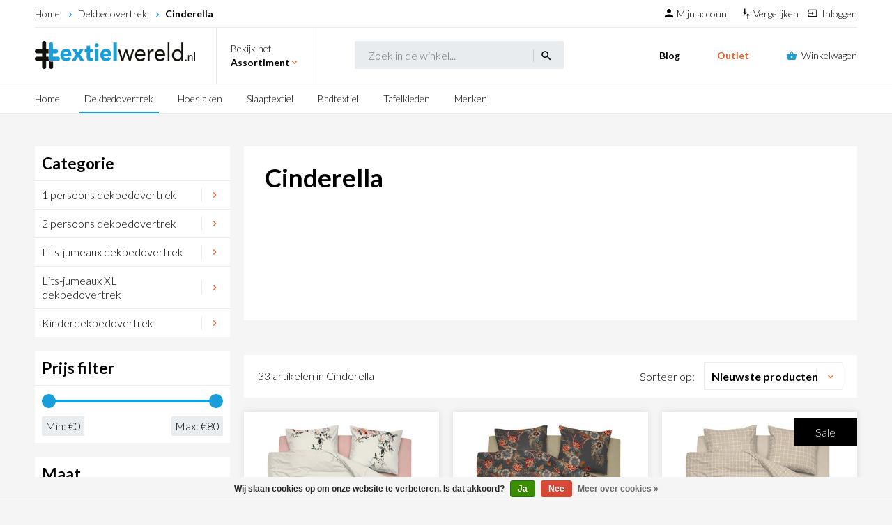

--- FILE ---
content_type: text/html;charset=utf-8
request_url: https://www.textielwereld.nl/dekbedovertrek/cinderella-7219409/
body_size: 16495
content:
<!DOCTYPE html>
<html lang="nl">
  <head>
    <meta charset="utf-8"/>
<!-- [START] 'blocks/head.rain' -->
<!--

  (c) 2008-2026 Lightspeed Netherlands B.V.
  http://www.lightspeedhq.com
  Generated: 20-01-2026 @ 19:11:12

-->
<link rel="canonical" href="https://www.textielwereld.nl/dekbedovertrek/cinderella-7219409/"/>
<link rel="next" href="https://www.textielwereld.nl/dekbedovertrek/cinderella-7219409/page2.html"/>
<link rel="alternate" href="https://www.textielwereld.nl/index.rss" type="application/rss+xml" title="Nieuwe producten"/>
<link href="https://cdn.webshopapp.com/assets/cookielaw.css?2025-02-20" rel="stylesheet" type="text/css"/>
<meta name="robots" content="noodp,noydir"/>
<meta name="google-site-verification" content="Q2XWvAxC-udlTpGu_pnZTgO-bpcPndseHg-3cr26RwM"/>
<meta property="og:url" content="https://www.textielwereld.nl/dekbedovertrek/cinderella-7219409/?source=facebook"/>
<meta property="og:site_name" content="Textielwereld"/>
<meta property="og:title" content="Cinderella"/>
<meta property="og:description" content="Merken Textielwereld.nl jouw online textiel specialist! Van een dekbedovertrek, dekbed tot aan hoeslakens, spreien, strandlakens: alles is direct uit eigen voor"/>
<!--[if lt IE 9]>
<script src="https://cdn.webshopapp.com/assets/html5shiv.js?2025-02-20"></script>
<![endif]-->
<!-- [END] 'blocks/head.rain' -->
    <title>Cinderella - Textielwereld</title>
    <meta name="description" content="Merken Textielwereld.nl jouw online textiel specialist! Van een dekbedovertrek, dekbed tot aan hoeslakens, spreien, strandlakens: alles is direct uit eigen voor">
    <meta name="keywords" content="Cinderella">
    <meta http-equiv="X-UA-Compatible" content="IE=edge,chrome=1">
    <meta name="viewport" content="width=device-width, initial-scale=1.0">
    <meta name="apple-mobile-web-app-capable" content="yes">
    <meta name="apple-mobile-web-app-status-bar-style" content="black">

    <link rel="shortcut icon" href="https://cdn.webshopapp.com/shops/262401/themes/148850/assets/favicon.ico?20250523133732" type="image/x-icon" />
    <link rel="shortcut icon" href="https://cdn.webshopapp.com/shops/262401/themes/148850/assets/favicon.ico?20250523133732" type="image/x-icon" />
    <link href="https://fonts.googleapis.com/css?family=Material+Icons|Lato:300,700,900" rel="stylesheet">
    <link rel="stylesheet" href="https://cdn.webshopapp.com/shops/262401/themes/148850/assets/swiper.css?20251027145213" />
    <link rel="stylesheet" href="https://cdn.webshopapp.com/shops/262401/themes/148850/assets/style.css?20251027145213" />
    <link rel="stylesheet" href="https://cdn.webshopapp.com/shops/262401/themes/148850/assets/responcive.css?20251027145213" />
    
    <script src="https://cdn.webshopapp.com/assets/cookielaw.min.js"></script>
    <script type="text/javascript" src="https://cdn.webshopapp.com/assets/jquery-1-9-1.js?2025-02-20"></script>
    <script type="text/javascript" src="https://cdn.webshopapp.com/assets/jquery-ui-1-10-1.js?2025-02-20"></script>
    <script type="text/javascript" src="https://cdn.webshopapp.com/shops/262401/themes/148850/assets/swiper-min.js?20251027145213"></script>
    <script type="text/javascript" src="https://cdn.webshopapp.com/shops/262401/themes/148850/assets/global.js?20251027145213"></script>
    
    <!-- [START] 'blocks/body.rain' -->
<script>
(function () {
  var s = document.createElement('script');
  s.type = 'text/javascript';
  s.async = true;
  s.src = 'https://www.textielwereld.nl/services/stats/pageview.js';
  ( document.getElementsByTagName('head')[0] || document.getElementsByTagName('body')[0] ).appendChild(s);
})();
</script>
  
<!-- Global site tag (gtag.js) - Google Analytics -->
<script async src="https://www.googletagmanager.com/gtag/js?id=G-HT5DZY146Y"></script>
<script>
    window.dataLayer = window.dataLayer || [];
    function gtag(){dataLayer.push(arguments);}

        gtag('consent', 'default', {"ad_storage":"denied","ad_user_data":"denied","ad_personalization":"denied","analytics_storage":"denied","region":["AT","BE","BG","CH","GB","HR","CY","CZ","DK","EE","FI","FR","DE","EL","HU","IE","IT","LV","LT","LU","MT","NL","PL","PT","RO","SK","SI","ES","SE","IS","LI","NO","CA-QC"]});
    
    gtag('js', new Date());
    gtag('config', 'G-HT5DZY146Y', {
        'currency': 'EUR',
                'country': 'NL'
    });

        gtag('event', 'view_item_list', {"items":[{"item_id":"8719002199798","item_name":"Dekbedovertrek Katoen Diana Cream","currency":"EUR","item_brand":"Cinderella","item_variant":"Maat: 1 persoons (140 x 200\/220)","price":49.95,"quantity":1,"item_category":"Dekbedovertrek","item_category2":"1 persoons dekbedovertrek","item_category3":"Lits-jumeaux dekbedovertrek","item_category4":"Katoenen dekbedovertrek","item_category5":"Cinderella"},{"item_id":"8719002200111","item_name":"Dekbedovertrek Katoen Melanie Anthracite","currency":"EUR","item_brand":"Cinderella","item_variant":"Maat: 1 persoons (140 x 200\/220)","price":49.95,"quantity":1,"item_category":"Dekbedovertrek","item_category2":"1 persoons dekbedovertrek","item_category3":"2 persoons dekbedovertrek","item_category4":"Katoenen dekbedovertrek","item_category5":"Cinderella"},{"item_id":"8719002197794","item_name":"Dekbedovertrek Katoen Brecht Natural","currency":"EUR","item_brand":"Cinderella","item_variant":"Maat: 1 persoons (140 x 200\/220)","price":29.95,"quantity":1,"item_category":"Dekbedovertrek","item_category2":"1 persoons dekbedovertrek","item_category3":"Katoenen dekbedovertrek","item_category4":"Cinderella","item_category5":"Cinderella"},{"item_id":"8719002188884","item_name":"Dekbedovertrek Ponte Red Clay Katoen","currency":"EUR","item_brand":"Cinderella","item_variant":"Maat: 2 persoons (200 x 200\/220)","price":49.95,"quantity":1,"item_category":"Dekbedovertrek","item_category2":"2 persoons dekbedovertrek","item_category3":"Lits-jumeaux XL dekbedovertrek","item_category4":"Katoenen dekbedovertrek","item_category5":"Cinderella"},{"item_id":"8719002180000","item_name":"Dekbedovertrek Weekend Green Katoen","currency":"EUR","item_brand":"Cinderella","item_variant":"Maat: 1 persoons (140 x 200\/220)","price":29.95,"quantity":1,"item_category":"Dekbedovertrek","item_category2":"1 persoons dekbedovertrek","item_category3":"2 persoons dekbedovertrek","item_category4":"Lits-jumeaux dekbedovertrek","item_category5":"Katoenen dekbedovertrek"},{"item_id":"8719002178519","item_name":"Dekbedovertrek Viridi Dark Green Katoen","currency":"EUR","item_brand":"Cinderella","item_variant":"Maat: 2 persoons (200 x 200\/220)","price":59.95,"quantity":1,"item_category":"Dekbedovertrek","item_category2":"2 persoons dekbedovertrek","item_category3":"Katoenen dekbedovertrek","item_category4":"Cinderella","item_category5":"Cinderella"},{"item_id":"8719002062870","item_name":"Dekbedovertrek  Notte White Katoen","currency":"EUR","item_brand":"Cinderella","item_variant":"Maat: Lits Jumeaux (240 x 200\/220)","price":79.95,"quantity":1,"item_category":"Dekbedovertrek","item_category2":"Lits-jumeaux dekbedovertrek","item_category3":"Katoenen dekbedovertrek","item_category4":"Cinderella","item_category5":"Cinderella"},{"item_id":"8719002179448","item_name":"Dekbedovertrek  Flux Anthracite Flanel","currency":"EUR","item_brand":"Cinderella","item_variant":"Maat: Lits Jumeaux (240 x 200\/220)","price":79.95,"quantity":1,"item_category":"Dekbedovertrek","item_category2":"Lits-jumeaux dekbedovertrek","item_category3":"Flanellen dekbedovertrek","item_category4":"Cinderella","item_category5":"Cinderella"},{"item_id":"8719002179486","item_name":"Dekbedovertrek Cuba Caramel Flanel","currency":"EUR","item_brand":"Cinderella","item_variant":"Maat: 2 persoons (200 x 200\/220)","price":59.95,"quantity":1,"item_category":"Dekbedovertrek","item_category2":"2 persoons dekbedovertrek","item_category3":"Lits-jumeaux dekbedovertrek","item_category4":"Flanellen dekbedovertrek","item_category5":"Cinderella"},{"item_id":"8719002158344","item_name":"Dekbedovertrek Shepherd Linen Naturel Katoen","currency":"EUR","item_brand":"Cinderella","item_variant":"Maat: 2 persoons (200 x 200\/220)","price":59.95,"quantity":1,"item_category":"Dekbedovertrek","item_category2":"2 persoons dekbedovertrek","item_category3":"Katoenen dekbedovertrek","item_category4":"Cinderella","item_category5":"Cinderella"},{"item_id":"8719002160132","item_name":"Dekbedovertrek  Sonnet Blossom White Katoen\/Satijn","currency":"EUR","item_brand":"Cinderella","item_variant":"Maat: 2 persoons (200 x 200\/220)","price":69.95,"quantity":1,"item_category":"Dekbedovertrek","item_category2":"2 persoons dekbedovertrek","item_category3":"Katoenen dekbedovertrek","item_category4":"Satijnen dekbedovertrek","item_category5":"Cinderella"},{"item_id":"8719002157187","item_name":"Dekbedovertrek Yuzu Off-White Katoen","currency":"EUR","item_brand":"Cinderella","item_variant":"Maat: Lits Jumeaux (240 x 200\/220)","price":59.95,"quantity":1,"item_category":"Dekbedovertrek","item_category2":"Lits-jumeaux dekbedovertrek","item_category3":"Katoenen dekbedovertrek","item_category4":"Cinderella","item_category5":"Cinderella"},{"item_id":"8719002048607","item_name":"Dekbedovertrek Avon Blue Katoen","currency":"EUR","item_brand":"Cinderella","item_variant":"Maat: Lits Jumeaux XL (260 x 200\/220)","price":59.95,"quantity":1,"item_category":"Dekbedovertrek","item_category2":"Lits-jumeaux XL dekbedovertrek","item_category3":"Katoenen dekbedovertrek","item_category4":"Cinderella","item_category5":"Cinderella"},{"item_id":"8719002120389","item_name":"Dekbedovertrek  Gitta White Katoen","currency":"EUR","item_brand":"Cinderella","item_variant":"Maat: 1 persoons (140 x 200\/220)","price":29.95,"quantity":1,"item_category":"Dekbedovertrek","item_category2":"1 persoons dekbedovertrek","item_category3":"Katoenen dekbedovertrek","item_category4":"Cinderella","item_category5":"Cinderella"},{"item_id":"8719002136977","item_name":"Dekbedovertrek Corsage Thyme Katoen","currency":"EUR","item_brand":"Cinderella","item_variant":"Maat: Lits Jumeaux XL (260 x 200\/220)","price":59.95,"quantity":1,"item_category":"Dekbedovertrek","item_category2":"Lits-jumeaux XL dekbedovertrek","item_category3":"Cinderella","item_category4":"Outlet","item_category5":"Cinderella"},{"item_id":"8719002120730","item_name":"Dekbedovertrek Maison du Cap Rock Katoen","currency":"EUR","item_brand":"Cinderella","item_variant":"Maat: 1 persoons (140 x 200\/220)","price":19.95,"quantity":1,"item_category":"Dekbedovertrek","item_category2":"1 persoons dekbedovertrek","item_category3":"Cinderella","item_category4":"Outlet","item_category5":"Cinderella"},{"item_id":"8719002116269","item_name":"Dekbedovertrek Katoen \/ Satijn Josie White","currency":"EUR","item_brand":"Cinderella","item_variant":"Maat: 1 persoons (140 x 200\/220)","price":39.95,"quantity":1,"item_category":"Dekbedovertrek","item_category2":"Katoenen dekbedovertrek","item_category3":"Satijnen dekbedovertrek","item_category4":"Cinderella","item_category5":"Cinderella"},{"item_id":"8719002076280","item_name":"Dekbedovertrek Rustica Jeans Katoen","currency":"EUR","item_brand":"Cinderella","item_variant":"Maat: 1 persoons (140 x 200\/220)","price":29.95,"quantity":1,"item_category":"Dekbedovertrek","item_category2":"1 persoons dekbedovertrek","item_category3":"Katoenen dekbedovertrek","item_category4":"Cinderella","item_category5":"Cinderella"},{"item_id":"8719002104419","item_name":"Dekbedovertrek Weekend White Katoen","currency":"EUR","item_brand":"Cinderella","item_variant":"Maat: 2 persoons (200 x 200\/220)","price":49.95,"quantity":1,"item_category":"Dekbedovertrek","item_category2":"2 persoons dekbedovertrek","item_category3":"Katoenen dekbedovertrek","item_category4":"Cinderella","item_category5":"Cinderella"},{"item_id":"8719002104471","item_name":"Dekbedovertrek Weekend Ivory Katoen","currency":"EUR","item_brand":"Cinderella","item_variant":"Maat: 1 persoons (140 x 200\/220)","price":29.95,"quantity":1,"item_category":"Dekbedovertrek","item_category2":"1 persoons dekbedovertrek","item_category3":"Katoenen dekbedovertrek","item_category4":"Cinderella","item_category5":"Cinderella"},{"item_id":"8719002104556","item_name":"Dekbedovertrek Weekend Taupe Katoen","currency":"EUR","item_brand":"Cinderella","item_variant":"Maat: 2 persoons (200 x 200\/220)","price":49.95,"quantity":1,"item_category":"Dekbedovertrek","item_category2":"2 persoons dekbedovertrek","item_category3":"Katoenen dekbedovertrek","item_category4":"Cinderella","item_category5":"Cinderella"},{"item_id":"8719002104686","item_name":"Dekbedovertrek Weekend Light Grey Katoen","currency":"EUR","item_brand":"Cinderella","item_variant":"Maat: 1 persoons (140 x 200\/220)","price":39.95,"quantity":1,"item_category":"Dekbedovertrek","item_category2":"1 persoons dekbedovertrek","item_category3":"Katoenen dekbedovertrek","item_category4":"Cinderella","item_category5":"Cinderella"},{"item_id":"8719002104754","item_name":"Dekbedovertrek Weekend Anthracite Katoen","currency":"EUR","item_brand":"Cinderella","item_variant":"Maat: 1 persoons (140 x 200\/220)","price":29.95,"quantity":1,"item_category":"Dekbedovertrek","item_category2":"1 persoons dekbedovertrek","item_category3":"Katoenen dekbedovertrek","item_category4":"Cinderella","item_category5":"Cinderella"},{"item_id":"8719002064638","item_name":"Dekbedovertrek Katoen Coco Grey","currency":"EUR","item_brand":"Cinderella","item_variant":"Maat: 2 persoons (200 x 200\/220)","price":59.95,"quantity":1,"item_category":"Dekbedovertrek","item_category2":"2 persoons dekbedovertrek","item_category3":"Katoenen dekbedovertrek","item_category4":"Cinderella","item_category5":"Cinderella"}]});
    </script>
<script>
(function () {
  var s = document.createElement('script');
  s.type = 'text/javascript';
  s.async = true;
  s.src = 'https://lightspeed.multisafepay.com/multisafepaycheckout.js';
  ( document.getElementsByTagName('head')[0] || document.getElementsByTagName('body')[0] ).appendChild(s);
})();
</script>
  <div class="wsa-cookielaw">
            Wij slaan cookies op om onze website te verbeteren. Is dat akkoord?
      <a href="https://www.textielwereld.nl/cookielaw/optIn/" class="wsa-cookielaw-button wsa-cookielaw-button-green" rel="nofollow" title="Ja">Ja</a>
      <a href="https://www.textielwereld.nl/cookielaw/optOut/" class="wsa-cookielaw-button wsa-cookielaw-button-red" rel="nofollow" title="Nee">Nee</a>
      <a href="https://www.textielwereld.nl/service/privacy-policy/" class="wsa-cookielaw-link" rel="nofollow" title="Meer over cookies">Meer over cookies &raquo;</a>
      </div>
<!-- [END] 'blocks/body.rain' -->
    
    <!-- Google Tag Manager -->
    <script>(function(w,d,s,l,i){w[l]=w[l]||[];w[l].push({'gtm.start':
    new Date().getTime(),event:'gtm.js'});var f=d.getElementsByTagName(s)[0],
    j=d.createElement(s),dl=l!='dataLayer'?'&l='+l:'';j.async=true;j.src=
    'https://www.googletagmanager.com/gtm.js?id='+i+dl;f.parentNode.insertBefore(j,f);
    })(window,document,'script','dataLayer','GTM-PX2VKKV');</script>
    <!-- End Google Tag Manager -->
  </head>
  <body >
	  <!-- Google Tag Manager (noscript) -->
   	<noscript><iframe src="https://www.googletagmanager.com/ns.html?id=GTM-PX2VKKV"
    height="0" width="0" style="display:none;visibility:hidden"></iframe></noscript>
    <!-- End Google Tag Manager (noscript) -->
    <style>
  *:before,*:after{-webkit-font-smoothing: antialiased;text-rendering: optimizeLegibility;-moz-osx-font-smoothing: grayscale;font-feature-settings: 'liga';}
  body{margin-top:164px;background-color: #f5f5f5;}
  body.xs-menu .topbar{margin-top:-41px;}
  body.productadded .bottombar,
  body.xs-menu .bottombar{margin-top: -43px;}
  body.xs-menu .linkswinkelright{line-height: 60px;}
  body.xs-menu .searchbartop{padding: 10px 20px;}
  body.xs-menu .assortimentbtn{padding: 10px 20px;}
  body.xs-menu .logoleft{padding: 10px 30px 10px 0px;}
  body.xs-menu .toggleshoppingcart{top: 60px;}
  body.xl-menu .bottombar{margin-top: 0px;}
  body.menuopen{position: fixed;width:100%;height: 100%;}
  .wsa-cookielaw{top: initial;bottom: 0;}
  
  .content{overflow: hidden;position:relative;min-height: calc(100vh - 370px);}
  .textainer{max-width: 1180px;display:block;width:100%;margin: 0px auto;}
  .mainheader{top:0px;font-size: 14px;background-color: #fff;z-index: 99999999;}
  .mainheader a{color: #000;}
  .mainheader a:hover{text-decoration: none;}
  .mainheader a.cta{color: #fff;}
  .mainheader a.cta.border{color: #000;}
  .materialbefore{position: relative;padding-left: 20px}
  .materialbefore:before{font-family: 'Material Icons';position: absolute;left: 0px;}
  .materialafter{line-height: 20px;display: block;}
  .materialafter:after{font-family: 'Material Icons';position: absolute;}
  .materialafter strong{width:100%;display: inline-block;}
  .rightlinks a{margin-left: 10px}
  .myaccountlink:before{content: "person";font-size: 18px;}
  .wishlistlink:before{content: "favorite";font-size: 14px;}
  .comparelink:before{content: "compare_arrows";font-size: 18px;transform: rotate(90deg);display: block;top: -11px;}
  .loginlink:before{content: "input";font-size: 14px;}
  .topbar{transition: 0.3s;z-index: 1;background-color: #fff;}
  .topbarinner{line-height: 39px;border-bottom: 1px solid #e8ecef;}
  .flexdiv{display: flex;width: 40%;max-width: 405px;}
  .bottomconversion{display: none;padding: 5px 20px;width:100%;box-sizing: border-box;box-shadow: 0 0px 10px 0 rgba(0,0,0,0.1);}
  .bottomconversion a.winkelwagenlink{padding: 19px 0px 19px 22px;width: 100%;text-align: center;}
  .bottomconversion .winkelwagenlink:before {left: auto;margin-left: -25px;color: #fff;}
  
  .blackoverlay{background-color: #000;opacity: 0.75;position: fixed;height: 100%;width:100%;left: 0px;right: 0px;top: 0px;z-index: -1;display: none;}
  body.productadded .blackoverlay{display: block;}
  
  .breadcrumbs{height: 39px;max-width: 70%;overflow: hidden;}
  .breadsub{display: inline-block;margin: 0px 5px;position: relative;height: 25px;width: 10px;}
  .breadsub:before{content: "keyboard_arrow_right";font-family: 'Material Icons';top: 2px;font-size: 14px;position: absolute;color: #199ed9}
  .breadcrumbs a:last-child{font-weight: 700;}
  .blueactive{color: #1a9eda !important;}
  .headerul > li.blueactive > a:after{background-color: #1a9eda;opacity: 1;}
  
  .middlebar{border-bottom: 1px solid #e8ecef;z-index: 2;position: relative;background-color: #fff;}
  .middlebarinner{position: relative;}
  
  .toggleshoppingcart{display: none;transition: 0.3s;position: absolute;right: 0px;background-color: #fff;top: 80px;border: 1px solid #efefef;border-top: 1px solid #fff;padding: 0px 20px 20px 20px;min-width: 200px;line-height: 20px;}
  .buttons{display: block;}
  .buttons .cta{width: 100%;max-width: 100%;box-sizing: border-box;text-align: center;padding: 13px 25px !important;}
  .buttons .cta.border{margin-bottom: 10px;margin-top: 20px;}
  
  .logoleft{padding: 19px 30px 19px 0px;border-right: 1px solid #e8ecef;transition: 0.3s;display: block;}
  .logoleft img{height: 40px;width: 230px;}
  
  .uitklapbig{transition: 0.2s;position: fixed;display: none;left: 0px;background-color: #fff;width: 100%;border-top: 1px solid #e8ecef;overflow-y: auto;
    height: auto;border-bottom: 1px solid #e8ecef;}
  .lookup:hover .uitklapbig{display: block;}
  .inneruitklapbig{padding: 25px 0;display: inline-flex;width: 100%;flex-wrap: wrap;}
  .categorieblock{margin-bottom: 25px;display: block;width: 20%;}
  .categorieblock > a{font-size: 20px}
  .categorieblock .categorieblock{margin-top: 20px;width:100%;}
  .categorieblock span{width: 100%;display: block;}
  .categorieblock .icon{font-size: 14px;position:relative;width: 100%;display: block;padding-left: 25px;}
  .categorieblock .icon:hover{color: #1a9eda;}
  .categorieblock .icon:before{font-size: 16px;font-family: 'Material Icons';color:#1a9eda;position: absolute;left: 0;top: 0;}
  .categorieblock .phoneicon{margin-top: 20px;}
  .assortimentbtn{padding: 20px;width: 140px;border-right: 1px solid #e8ecef;position: relative;transition: 0.3s;box-sizing: border-box;cursor: pointer;}
  .assortimentbtn span:after{content: "keyboard_arrow_down";font-size: 15px;right: 20px;color: #e66126;}
  
  .searchbartop{padding: 19px 20px;width: 30%;transition: 0.3s;box-sizing: border-box;}
  .searchbartop i{position: absolute;right: 30px;top: 12px;font-size: 18px;border-left: 1px solid #ccc;padding-left: 9px;cursor: pointer;}
  .searchbartop input[type="text"]{font-size: 16px;background-color: #e8ecef;border-radius: 2px;height: 40px;padding: 0px 19px;border: 0px;width:100%;max-width: 300px;box-sizing: border-box;}
  
  .linkswinkelright{text-align: right;width: 100%;line-height: 80px;}
  .stronglink{font-weight: 700;}
  .stronglink.orange{color: #e66126;margin: 0px 50px;}
  .winkelwagenlink{position: relative;padding: 0px 20px 0px 22px;display: inline-block;cursor: pointer;}
  .winkelwagenlink:before{content: "shopping_basket";font-family: 'Material Icons';position: absolute;left: 0px;font-size: 16px;color: #1a9eda;}
  .winkelwagenlink:after{content: "keyboard_arrow_down";font-family: 'Material Icons';position: absolute;right: 0px;font-size: 16px;color: #e66126;transition: 0.3s;}
  .winkelwagenlink:after{transform: rotate(-180deg);}
  a.winkelwagenlink{padding: 0px 0px 0px 22px;}
  a.winkelwagenlink:after{display: none;}
  
  .bottombar{border-bottom: 1px solid #e8ecef;z-index: 1;transition: 0.3s;background-color: #fff;}
  .headerul{display: block;width: 100%;}
  .headerul > li{display: inline-block;margin-right: 32px;}
  .headerul > li > a{line-height: 42px;transition: 0.2s;position: relative;display: block;}
  .headerul > li > a:after{content: "";position: absolute;width: calc(100% + 16px);height: 2px;background-color: #e66126;bottom: 0px;left: -8px;transition: 0.2s;opacity: 0;}
  .headerul > li.active > a:after{opacity: 1;background-color: #1a9eda;}
  .headerul > li > a:hover:after{opacity: 1;background-color: #e66126;}
  
  .headerul li .subitems{display: none;position: absolute;left: 0;background: #fff;width: 100%;height: auto;box-sizing: border-box;border-bottom: 1px solid #e8ecef;}
  .headerul li:hover > .subitems{display: flex;}
  .headerul li .subitems li{width: 100%;}
  .headerul li:hover > .subitems a:hover{color: #e66126 !important;}
  .decitems{width: 25%;margin: 25px 0 30px;}
  .decitems:not(:first-child){border-left: 1px solid #e8ecef;padding-left: 20px;}
  .decitems li{padding-right: 20px;box-sizing: border-box;line-height: 30px;}
  .decitems .decitems{border-left: 0px solid #e8ecef;padding-left: 0;width: 100%;margin: 0;}
  .decitems .decitems span{display: none;}
  .newdocspan{width: 100%;display: block;font-weight: 700;font-size: 20px;color: #000;}
  
  .productscard{margin-bottom: 20px;border-bottom: 1px solid #e8ecef;overflow-y: auto;max-height: 300px;}
  .productinnercard{display: flex;margin-bottom: 20px;}
  .cartright p{display: block;margin: 0px;font-size: 1em;}
  .cartright{width: 200px;padding-left: 20px;text-align: left;font-size: 1em;padding-right: 20px;}
  .cartright h4{font-size: 1em;}
  
  /* Slider */
  .heroslider{padding: 21px 0px;}
  .innerheroslider{width: 100%;position: relative;}
  .single-slide-hero{width: 100%;display: flex;}
  .lefthero{width:35%;padding: 30px 50px 110px 0px;box-sizing: border-box;}
  .single-slide-hero p{margin-bottom:40px;}
  .innerslidehero{display: flex;}
  .righthero{width: 65%;height: 100%;}
  .imgrelative{position: relative;overflow: hidden;}
  .imgabsolute{position: absolute;top: 0px;right: 0px;bottom: 0px;left: 0px;width: 100%;height: 100%;background-position: center;background-size: cover;background-repeat: no-repeat;transition: 0.3s;}
  .single-slide-hero .imgrelative:after{content: "";pointer-events: none;left: 0px;right: 0px;bottom: 0px;height: 250px;background: linear-gradient(180deg,#0000 0%,#000c 100%);position: absolute;opacity: 0.7;}
  
  .thumblocation{position: absolute;bottom: 20px;right: 50px;width: 50%;padding: 0px 20px;box-sizing: border-box;transition: 0.3s;}
  .thumblocation.lastslide{right: -110px;}
  .thumbimg{height: 90px;}
  .thumbimg .imgabsolute{box-shadow:inset 0 0 0 999px rgba(0,0,0,0.3);opacity: 0.8;}
  .swiper-slide-active .thumbimg .imgabsolute{transition: 0.2s;box-shadow:inset 0 0 0 999px rgba(0,0,0,0);opacity: 1;}
  .single-slide-thumb{width: 33.3% !important;transform: scale(0.85);transition: 0.3s;}
  .swiper-slide-active{transform: scale(1);}
  .heroslider .swiper-button-prev{position: absolute;line-height: 90px;display: block;width: 20px;top: 0px;text-align: center;background-color: transparent;z-index: 9;left: -15px;}
  .heroslider .swiper-button-prev:before{content: "keyboard_arrow_left";font-family: 'Material Icons';color: #fff;font-size: 20px;}
  .heroslider .swiper-button-next{position: absolute;line-height: 90px;display: block;width: 20px;top: 0px;text-align: center;background-color: transparent;z-index: 9;right: -15px;}
  .heroslider .swiper-button-next:before{content: "keyboard_arrow_right";font-family: 'Material Icons';color: #fff;font-size: 20px;}
  
  .cta, input[type="submit"].cta{background-color: #e66126!important;display: inline-block;line-height: 12px;padding: 19px 25px;transition: 0.3s;color: #fff!important;text-decoration: none;border-radius: 2px;position: relative;font-weight: 700;}
  .cta:hover, input[type="submit"].cta:hover{box-shadow:inset 0 0 0 999px rgba(0,0,0,0.15);text-decoration: none;color: #fff!important;}
  .cta.rgticon{padding: 19px 40px 19px 25px;}
  .cta.rgticon:after{position: absolute;content: "keyboard_arrow_right";font-family: 'Material Icons';font-size: 16px;bottom: 17px;right: 22px;}
  .cta.border{background-color: transparent!important;border: 1px solid #e66126;color: #000!important;padding: 18px 25px;}
  .cta.border:hover{background-color: #e66126!important;color: #fff!important;}
  *:focus {outline:0 !important;}
  .cta.shoppingcart{max-width: 100%;width: 100%;text-align: center;box-sizing: border-box;padding-left: 45px !important;}
  .cta.shoppingcart:before{content: "shopping_basket";margin-right: 5px;font-family: 'Material Icons';font-size: 16px;font-weight: 100;display: inline-block;position: absolute;margin-left: -20px;}
  
  .usps{width:100%;background-color: #fff;display: block;padding: 17px 0px;margin-bottom: 100px;}
  .innerusps{display: flex;flex-wrap: wrap;}
  .single-usp{width: calc(25% - 16px);display: flex;justify-content: center;flex-wrap: wrap;border-right: 1px solid #f5f5f5;margin-right: 20px;line-height: 19px;}
  .single-usp:last-child{margin-right: 0px;border-right: 0px;}
  .single-usp strong{position: relative;width: 230px;text-align: left;}
  .single-usp strong:before{font-family: 'Material Icons';color: #1a9eda;width: 20px;position: absolute;left: -30px;font-size: 20px;line-height: 38px;}
  .single-usp.telicon strong:before{content: "phone_iphone";}
  .single-usp.payicon strong:before{content: "payment";}
  .single-usp.sendicon strong:before{content: "local_shipping";}
  .single-usp span{width: 230px;text-align: left;color: #c4c4c4;}
  .single-usp span a{color: #c4c4c4;}
  
  .merkenuitglicht{margin-bottom: 100px;}
  .merkuitgelicht{width: 25%;}
  .merkuitgelicht:hover .imgabsolute{transform: scale(1.1);}
  .merkuitgelicht span{position: absolute;bottom: 0px;left: 0px;line-height: 39px;color: #fff;text-decoration: none !important;background-color: #000;display: inline-block;padding: 0px 22px;}

  .icoonsmobile{display: none;}
  .mobilemenubar{display: none;}
  .swiper-pagination-mobile{display: none;}
  
	@media(max-width: 1300px){
    .flexdiv{width: 30%;}
    .flexdivlogo{width: 50%;}
    
    .textainer{max-width: 100%;padding: 0px 50px;box-sizing: border-box;}

    .single-usp{width: 50%;margin-bottom: 0px;padding-bottom: 20px;border-bottom: 1px solid #f5f5f5;margin-right: 0px !important;box-sizing: border-box;}
    .single-usp strong:before{width: 100%;display: block;position: relative;left: auto;text-align: center;}
    .single-usp strong,.single-usp span{width: 100%;text-align: center;}
    .single-usp:nth-child(2){border-right: 0px solid #f5f5f5;}
    .single-usp:nth-child(3),.single-usp:nth-child(4){border-bottom: 0px solid #f5f5f5;}
    .single-usp img{width: 140px;height: 60px;margin: 16px 0px 0px;}
  }
  
  @media(max-width: 1120px){
    .searchbartop{width: 25%;}
    .searchbartop i{display: none;}
    .stronglink.orange{margin: 0px 20px;}
    .flexdiv {width: 30%;}
    .flexdivlogo{width: 60%;}
    .bottombar{display: none;}
    body{margin-top: 120px;}
  }
  @media(max-width: 1000px){
  .stronglink.orange{margin: 0px 10px;}
  }
  
  @media(max-width: 900px){
  	.textainer{padding: 0px 20px;}
    .heroslider{padding: 0px;}
    .heroslider .textainer{padding: 0px 0px;}
    .innerslidehero{flex-wrap: wrap;flex-direction: column-reverse;}
    .lefthero{width: 100%;padding: 40px 20px 100px 20px;}
    .righthero{width: 100%;height:350px;}
    .thumblocation{bottom: auto;width: 110px;right: calc(50% - 55px) !important;padding: 0px;top: 326px;}
    .single-slide-thumb {width: 30px;height: 4px;border-radius: 2px !important;transition: 0.3s;opacity: 0 !important;pointer-events: none;}
    .thumbimg{height: 4px;}
    .swiper-button-next.swiper-button-disabled, .swiper-button-prev.swiper-button-disabled {opacity: 0.3 !important;}
    .thumbimg .imgabsolute{box-shadow: 0px;opacity: 1 !important;background: #fff;background-image: none !important;}
    .heroslider .swiper-button-next{line-height: 11px;right: -25px;}
    .heroslider .swiper-button-prev{line-height: 11px;left: -25px;}
    .swiper-pagination-mobile{display: flex;position: absolute;width: 110px;z-index: 2;left: calc(50% - 55px);justify-content: space-between;}
    .swiper-pagination-bullet{width: 30px;height: 4px;border-radius: 2px !important;transition: 0.2s;background: #fff !important;opacity: 1 !important;}
    .swiper-pagination-bullet-active{background: #e66126 !important;}
    
    .usps{background-color: transparent;padding: 0px;}
    .innerusps{background-color: #fff;padding: 17px 0px;}
  }
  
  @media(max-width: 818px){
    .searchbartop i{display: block;}
    body.itemsinshoppingcart{margin-top: 162px;}
    body.itemsinshoppingcart.cartpagebody{margin-top: 61px;}
    .bottomconversion{display: flex;}
    body.cartpagebody .logoleft{padding: 18px 20px 18px 20px !important;}
    body.itemsinshoppingcart .bottomconversion{display: flex;}
    body.itemsinshoppingcart.cartpagebody .bottomconversion{display: none;}
    body.itemsinshoppingcart.cartpagebody .searchbartop{display: none;}
    body.itemsinshoppingcart.cartpagebody #searchtoggle{display: none;}
    body.cartpagebody .mobilemenubar{top: 61px;}
    body.productadded .blackoverlay{display: none;}
    .breadcrumbs{width:100%;white-space: nowrap;max-width: 100%;}
    .topbar{z-index: 3;position: relative;}
    .topbar .rightlinks{display: none;}
    .topbar .textainer{padding: 0px;}
    .topbarinner{padding: 0px 20px;}
    body{margin-top: 102px;}
    .middlebar .textainer{padding: 0px;}
    .lookup{display: none;}
    .flexdiv{display: none;position: relative;background-color: #fff;width: 100%;max-width: 1000px;}
    .flexdivlogo{display: block;}
    .logoleft{padding: 18px 20px 18px 20px;border-right: 0px solid #e8ecef;}
    body.xs-menu .logoleft{padding: 18px 20px 18px 20px;}
    .logoleft img{height: 25px;width: auto;}
    
    .icoonsmobile{display: flex;background-color: #fff;}
    .icoonmobile{display: block;text-align: center;padding: 37px 0px 16px;position: relative;line-height: 6px;width: 60px;border-left: 1px solid #e8ecef;cursor: pointer;}
    .icoonmobile:before{position: absolute;top: 18px;line-height: 12px;display: block;font-family: 'Material Icons';color: #199ed9;width: 60px;font-size: 18px;}
    .searchicoon:before{content: "search";}
    .accounticoon:before{content: "person";}
    .menuicoon:before{content: "menu";}
    
    body.menuopen .menuicoon:before{content: "close";}
    .innermenumobile{height: calc(100vh - 60px);overflow-y: auto;}
    .mobilemenubar{display: block;width: 100%;transition: 0.2s;background-color: #fff;left: -100%;position: fixed;top: 102px;}
    body.searchopen .mobilemenubar{top: 163px;}
    body.menuopen .mobilemenubar{left: 0px;}
    .uppermenubanner{padding: 50px}
    .uppermenubanner span{margin: 0px auto;display: block;text-align: center;color: #fff;font-weight: 700;font-size: 20px;margin-bottom: 20px;position: relative;line-height: 25px;}
    .uppermenubanner .cta{width: 100%;box-sizing: border-box;text-align: center;}
    .mobilenav{padding-bottom: 200px;}
    .mobilenav li{position: relative;}
    .mobilenav li ul{}
    .mobilenav li a{line-height: 25px;padding: 13px 20px 12px;border-bottom: 1px solid #e8ecef;display: block;font-weight: 700;font-size: 16px;}
    .mobilenav .haschildren:after{position: absolute;right: 20px;line-height: 50px;content: "keyboard_arrow_right";font-weight: 700;font-family: 'Material Icons';color: #199ed9;top: 0px;}
    .mobilenav li ul{display: none;}
    .mobilenav .stronglink.orange{margin: 0px;}
    .mobilenav li.terugbackbtn{display: none;}
    .mobilenav li.terugbackbtn a{background-color: #040f15;color: #fff;padding-left: 40px;}
    .terugbackbtn a:before{margin-right: 10px;color: #199ed9;content: "keyboard_arrow_left";font-weight: 700;font-family: 'Material Icons';position: absolute;left: 20px;top: 0px;line-height: 54px;}
  
    .mobilenav.showasub li{display: none;}
    .mobilenav.showasub li.terugbackbtn{display: block !important;}
    .mobilenav.showasub li.thisnowactive{display: block !important;}
    .mobilenav.showasub li.thisnowactive > ul{display: block;}
    .mobilenav.showasub li.thisnowactive > ul li{display: block;}
    .mobilenav.showasub .haschildren:after{display: none;}
    .mobilenav.showasub li.thisnowactive > ul > ul{display: none;}
    .mobilenav.showasub li.thisnowactive > ul.checkopenlast > ul{display: block;}
    li.haschildren .subitems .item.hassubsubcat:after{position: absolute;right: 20px;line-height: 50px;content: "keyboard_arrow_right";font-weight: 700;font-family: 'Material Icons';color: #199ed9;top: 0px;}
    
    .mobilenav.showsubsub li{display: none;}
    .mobilenav.showsubsub li.thisnowactive a{display: none;}
    .mobilenav.showasub li.thisnowactive > ul li > ul{display: none;}
    .mobilenav.showsubsub li.thisnowactive > ul li.thisnowactivesubsub{display: block !important;}
    .mobilenav.showsubsub li.thisnowactive > ul li.thisnowactivesubsub a{display: block !important;}
    .mobilenav.showasub.showsubsub li.thisnowactive > ul li ul{display: block;}
    .mobilenav.showasub.showsubsub li.thisnowactive > ul li ul li{display: block !important;}
    .mobilenav.showasub.showsubsub li.thisnowactive > ul li ul li a{font-weight: 100;}
    .thisnowactivesubsub{display: block !important}
    .mobilenav.showsubsub li.haschildren .subitems .item.hassubsubcat:after{display: none;}
    
    .searchbartop{position: fixed;z-index: -1;background-color: #fff;width: 100%;padding: 10px 20px;border-bottom: 1px solid #e8ecef;transition: 0.2s;left: 0px;right: 0px;top: 42px;display: block;}
    body.searchopen .searchbartop{top: 102px;}
    body.xs-menu .searchbartop{top:0px;}
    body.xs-menu.searchopen .searchbartop{top: 61px;}
    .searchbartop input[type="text"]{max-width: 100%;}
    body.xs-menu .mobilemenubar{top: 61px;}
    body.xs-menu.searchopen .mobilemenubar{top: 122px;}
  }
  
  @media(max-width: 650px){
    .single-usp{border: 0px!important;width: 100%;border-bottom: 1px solid #f5f5f5!important;margin-bottom: 10px;}
    .single-usp:nth-child(4){border-bottom: 0px solid #f5f5f5 !important;margin-bottom: 0px;}
    .single-usp strong, .single-usp span{text-align: left;padding-left: 50px;box-sizing: border-box;}
    .single-usp strong:before{left: 16px;position: absolute;width:20px;}
    .single-usp img{margin-top: 0px;}
    .single-usp:nth-child(4){padding-bottom: 0px;}
	}
</style>    <header class="mainheader fixed full-width">
  <div class="blackoverlay"></div>
	<div class="topbar">
    <div class="textainer">
      <div class="topbarinner items-spacebetween flex">
        	    <div class="breadcrumbs">
      <a href="https://www.textielwereld.nl/" title="Home">Home</a>
              <div class="breadsub"></div>
        <a href="https://www.textielwereld.nl/dekbedovertrek/">Dekbedovertrek</a>
              <div class="breadsub"></div>
        <a href="https://www.textielwereld.nl/dekbedovertrek/cinderella-7219409/">Cinderella</a>
          </div>
	        <div class="rightlinks">
          <a href="https://www.textielwereld.nl/account/" title="Mijn account" class="myaccountlink materialbefore">
                          Mijn account
                      </a>
                    <a href="https://www.textielwereld.nl/compare/" title="Vergelijk producten" class="comparelink materialbefore">
            Vergelijken
          </a>
                    <a href="https://www.textielwereld.nl/account/" title="Inloggen" class="loginlink materialbefore">
            Inloggen
          </a>
                  </div>
      </div>
    </div>
  </div>
  <div class="middlebar">
    <div class="textainer">
    	<div class="middlebarinner items-spacebetween flex">
        <div class="flexdiv flexdivlogo">
          <a href="https://www.textielwereld.nl/" class="logoleft">
            <img src="https://cdn.webshopapp.com/shops/264690/files/207229865/logo.png" alt="Textielwereld - logo" />
          </a>
          <div class="lookup">
            <div class="assortimentbtn">
              <span class="materialafter">Bekijk het <strong>Assortiment</strong></span>
            </div>
            <div class="uitklapbig">
              <div class="textainer">
                <div class="inneruitklapbig">
									                      <div class="categorieblock">
                        <a class="itemLink  blueactive" href="https://www.textielwereld.nl/dekbedovertrek/" title="Dekbedovertrek"><strong>Dekbedovertrek</strong></a>
                          <ul>
                                                            <li class="item">
                                 <a class="itemLink " href="https://www.textielwereld.nl/dekbedovertrek/1-persoons-dekbedovertrek/" title="1 persoons dekbedovertrek">1 persoons dekbedovertrek</a>
                                </li>
                                                                                            <li class="item">
                                 <a class="itemLink " href="https://www.textielwereld.nl/dekbedovertrek/2-persoons-dekbedovertrek/" title="2 persoons dekbedovertrek">2 persoons dekbedovertrek</a>
                                </li>
                                                                                            <li class="item">
                                 <a class="itemLink " href="https://www.textielwereld.nl/dekbedovertrek/lits-jumeaux-dekbedovertrek/" title="Lits-jumeaux dekbedovertrek">Lits-jumeaux dekbedovertrek</a>
                                </li>
                                                                                            <li class="item">
                                 <a class="itemLink " href="https://www.textielwereld.nl/dekbedovertrek/lits-jumeaux-xl-dekbedovertrek/" title="Lits-jumeaux XL dekbedovertrek">Lits-jumeaux XL dekbedovertrek</a>
                                </li>
                                                                                            <li class="item">
                                 <a class="itemLink " href="https://www.textielwereld.nl/dekbedovertrek/kinderdekbedovertrek/" title="Kinderdekbedovertrek">Kinderdekbedovertrek</a>
                                </li>
                                                                                            <li class="item">
                                 <a class="itemLink " href="https://www.textielwereld.nl/dekbedovertrek/flanellen-dekbedovertrek/" title="Flanellen dekbedovertrek">Flanellen dekbedovertrek</a>
                                </li>
                                                                                            <li class="item">
                                 <a class="itemLink " href="https://www.textielwereld.nl/dekbedovertrek/katoenen-dekbedovertrek/" title="Katoenen dekbedovertrek">Katoenen dekbedovertrek</a>
                                </li>
                                                                                            <li class="item">
                                 <a class="itemLink " href="https://www.textielwereld.nl/dekbedovertrek/microvezel-dekbedovertrek/" title="Microvezel dekbedovertrek">Microvezel dekbedovertrek</a>
                                </li>
                                                                                            <li class="item">
                                 <a class="itemLink " href="https://www.textielwereld.nl/dekbedovertrek/satijnen-dekbedovertrek/" title="Satijnen dekbedovertrek">Satijnen dekbedovertrek</a>
                                </li>
                                                                                            <li class="item">
                                 <a class="itemLink " href="https://www.textielwereld.nl/dekbedovertrek/perkal-katoenen-dekbedovertrek/" title="Perkal katoenen dekbedovertrek">Perkal katoenen dekbedovertrek</a>
                                </li>
                                                                                            <li class="item">
                                 <a class="itemLink " href="https://www.textielwereld.nl/dekbedovertrek/twill-katoen-dekbedovertrek/" title="Twill katoen dekbedovertrek">Twill katoen dekbedovertrek</a>
                                </li>
                                                                                            <li class="item blueactive">
                                 <a class="itemLink  blueactive" href="https://www.textielwereld.nl/dekbedovertrek/cinderella-7219409/" title="Cinderella">Cinderella</a>
                                </li>
                                                                                            <li class="item">
                                 <a class="itemLink " href="https://www.textielwereld.nl/dekbedovertrek/damai/" title="Damai">Damai</a>
                                </li>
                                                                                            <li class="item">
                                 <a class="itemLink " href="https://www.textielwereld.nl/dekbedovertrek/beddinghouse/" title="Beddinghouse">Beddinghouse</a>
                                </li>
                                                                                            <li class="item">
                                 <a class="itemLink " href="https://www.textielwereld.nl/dekbedovertrek/romanette/" title="Romanette">Romanette</a>
                                </li>
                                                                                            <li class="item">
                                 <a class="itemLink " href="https://www.textielwereld.nl/dekbedovertrek/heckett-lane/" title="Heckett Lane">Heckett Lane</a>
                                </li>
                                                                                      </ul>
                      </div>
                                        <div class="categorieblock">
                        <a class="itemLink " href="https://www.textielwereld.nl/hoeslaken/" title="Hoeslaken"><strong>Hoeslaken</strong></a>
                          <ul>
                                                            <li class="item">
                                 <a class="itemLink " href="https://www.textielwereld.nl/hoeslaken/standaard-hoeslaken/" title="Standaard hoeslaken">Standaard hoeslaken</a>
                                </li>
                                                                                            <li class="item">
                                 <a class="itemLink " href="https://www.textielwereld.nl/hoeslaken/hoeslaken-topper/" title="Hoeslaken topper">Hoeslaken topper</a>
                                </li>
                                                                                            <li class="item">
                                 <a class="itemLink " href="https://www.textielwereld.nl/hoeslaken/split-topper-hoeslaken/" title="Split topper hoeslaken">Split topper hoeslaken</a>
                                </li>
                                                                                            <li class="item">
                                 <a class="itemLink " href="https://www.textielwereld.nl/hoeslaken/hoeslaken-boxspring/" title="Hoeslaken boxspring">Hoeslaken boxspring</a>
                                </li>
                                                                                            <li class="item">
                                 <a class="itemLink " href="https://www.textielwereld.nl/hoeslaken/katoenen-hoeslaken/" title="Katoenen hoeslaken">Katoenen hoeslaken</a>
                                </li>
                                                                                            <li class="item">
                                 <a class="itemLink " href="https://www.textielwereld.nl/hoeslaken/perkal-katoen-hoeslaken/" title="Perkal katoen hoeslaken">Perkal katoen hoeslaken</a>
                                </li>
                                                                                            <li class="item">
                                 <a class="itemLink " href="https://www.textielwereld.nl/hoeslaken/flanellen-hoeslaken/" title="Flanellen hoeslaken">Flanellen hoeslaken</a>
                                </li>
                                                                                            <li class="item">
                                 <a class="itemLink " href="https://www.textielwereld.nl/hoeslaken/molton-hoeslaken/" title="Molton hoeslaken">Molton hoeslaken</a>
                                </li>
                                                                                            <li class="item">
                                 <a class="itemLink " href="https://www.textielwereld.nl/hoeslaken/velours-hoeslaken/" title="Velours hoeslaken">Velours hoeslaken</a>
                                </li>
                                                                                            <li class="item">
                                 <a class="itemLink " href="https://www.textielwereld.nl/hoeslaken/jersey-hoeslaken/" title="Jersey hoeslaken">Jersey hoeslaken</a>
                                </li>
                                                                                            <li class="item">
                                 <a class="itemLink " href="https://www.textielwereld.nl/hoeslaken/matrasbeschermer/" title="Matrasbeschermer">Matrasbeschermer</a>
                                </li>
                                                                                            <li class="item">
                                 <a class="itemLink " href="https://www.textielwereld.nl/hoeslaken/badstof-hoeslaken/" title="Badstof hoeslaken">Badstof hoeslaken</a>
                                </li>
                                                                                            <li class="item">
                                 <a class="itemLink " href="https://www.textielwereld.nl/hoeslaken/cinderella/" title="Cinderella">Cinderella</a>
                                </li>
                                                                                            <li class="item">
                                 <a class="itemLink " href="https://www.textielwereld.nl/hoeslaken/romanette/" title="Romanette">Romanette</a>
                                </li>
                                                                                            <li class="item">
                                 <a class="itemLink " href="https://www.textielwereld.nl/hoeslaken/day-dream/" title="Day Dream">Day Dream</a>
                                </li>
                                                                                            <li class="item">
                                 <a class="itemLink " href="https://www.textielwereld.nl/hoeslaken/beddinghouse/" title="Beddinghouse">Beddinghouse</a>
                                </li>
                                                                                            <li class="item">
                                 <a class="itemLink " href="https://www.textielwereld.nl/hoeslaken/hecket-lane/" title="Hecket Lane">Hecket Lane</a>
                                </li>
                                                                                      </ul>
                      </div>
                                        <div class="categorieblock">
                        <a class="itemLink " href="https://www.textielwereld.nl/slaaptextiel/" title="Slaaptextiel"><strong>Slaaptextiel</strong></a>
                          <ul>
                                                            <li class="item">
                                 <a class="itemLink " href="https://www.textielwereld.nl/slaaptextiel/dekbedden/" title="Dekbedden">Dekbedden</a>
                                </li>
                                                                                            <li class="item">
                                 <a class="itemLink " href="https://www.textielwereld.nl/slaaptextiel/lakens/" title="Lakens">Lakens</a>
                                </li>
                                                                                            <li class="item">
                                 <a class="itemLink " href="https://www.textielwereld.nl/slaaptextiel/kussens/" title="Kussens">Kussens</a>
                                </li>
                                                                                            <li class="item">
                                 <a class="itemLink " href="https://www.textielwereld.nl/slaaptextiel/kussenslopen/" title="Kussenslopen">Kussenslopen</a>
                                </li>
                                                                                            <li class="item">
                                 <a class="itemLink " href="https://www.textielwereld.nl/slaaptextiel/plaids/" title="Plaids">Plaids</a>
                                </li>
                                                                                            <li class="item">
                                 <a class="itemLink " href="https://www.textielwereld.nl/slaaptextiel/dekens/" title="Dekens">Dekens</a>
                                </li>
                                                                                      </ul>
                      </div>
                                        <div class="categorieblock">
                        <a class="itemLink " href="https://www.textielwereld.nl/badtextiel/" title="Badtextiel"><strong>Badtextiel</strong></a>
                          <ul>
                                                            <li class="item">
                                 <a class="itemLink " href="https://www.textielwereld.nl/badtextiel/strandlakens/" title="Strandlakens">Strandlakens</a>
                                </li>
                                                                                            <li class="item">
                                 <a class="itemLink " href="https://www.textielwereld.nl/badtextiel/badmatten/" title="Badmatten">Badmatten</a>
                                </li>
                                                                                            <li class="item">
                                 <a class="itemLink " href="https://www.textielwereld.nl/badtextiel/wc-matten/" title="WC-matten">WC-matten</a>
                                </li>
                                                                                      </ul>
                      </div>
                                        <div class="categorieblock">
                        <a class="itemLink " href="https://www.textielwereld.nl/tafelkleden/" title="Tafelkleden"><strong>Tafelkleden</strong></a>
                          <ul>
                                                            <li class="item">
                                 <a class="itemLink " href="https://www.textielwereld.nl/tafelkleden/smyrna-tafelkleden/" title="Smyrna tafelkleden">Smyrna tafelkleden</a>
                                </li>
                                                                                            <li class="item">
                                 <a class="itemLink " href="https://www.textielwereld.nl/tafelkleden/handweef-tafelkleden/" title="Handweef tafelkleden">Handweef tafelkleden</a>
                                </li>
                                                                                            <li class="item">
                                 <a class="itemLink " href="https://www.textielwereld.nl/tafelkleden/tafelzeil/" title="Tafelzeil">Tafelzeil</a>
                                </li>
                                                                                            <li class="item">
                                 <a class="itemLink " href="https://www.textielwereld.nl/tafelkleden/tafelbeschermer/" title="Tafelbeschermer">Tafelbeschermer</a>
                                </li>
                                                                                      </ul>
                      </div>
                                        <div class="categorieblock">
                        <a class="itemLink " href="https://www.textielwereld.nl/merken/" title="Merken"><strong>Merken</strong></a>
                          <ul>
                                                            <li class="item">
                                 <a class="itemLink " href="https://www.textielwereld.nl/merken/beddinghouse/" title="Beddinghouse">Beddinghouse</a>
                                </li>
                                                                                            <li class="item">
                                 <a class="itemLink " href="https://www.textielwereld.nl/merken/cinderella/" title="Cinderella">Cinderella</a>
                                </li>
                                                                                            <li class="item">
                                 <a class="itemLink " href="https://www.textielwereld.nl/merken/damai/" title="Damai">Damai</a>
                                </li>
                                                                                            <li class="item">
                                 <a class="itemLink " href="https://www.textielwereld.nl/merken/day-dream/" title="Day Dream">Day Dream</a>
                                </li>
                                                                                            <li class="item">
                                 <a class="itemLink " href="https://www.textielwereld.nl/merken/romanette/" title="Romanette">Romanette</a>
                                </li>
                                                                                            <li class="item">
                                 <a class="itemLink " href="https://www.textielwereld.nl/merken/heckett-lane/" title="Heckett Lane">Heckett Lane</a>
                                </li>
                                                                                            <li class="item">
                                 <a class="itemLink " href="https://www.textielwereld.nl/merken/kayori/" title="Kayori">Kayori</a>
                                </li>
                                                                                      </ul>
                      </div>
                                        <div class="categorieblock">
                        <a class="itemLink " href="https://www.textielwereld.nl/outlet/" title="Outlet"><strong>Outlet</strong></a>
                          <ul>
                                                      </ul>
                      </div>
                                  </div>
              </div>
            </div>
          </div>
        </div>
        <div class="searchbartop">
        	<form action="https://www.textielwereld.nl/search/" method="get" id="formSearch" class="relative">
            <input type="text" name="q" autocomplete="off"  value="" placeholder="Zoek in de winkel..."/>
            <i class="material-icons" onclick="$('#formSearch').submit();" title="Zoeken">search</i>
          </form>
        </div>
        <div class="flexdiv">
          <div class="linkswinkelright">
            <a href="https://www.textielwereld.nl/blogs/blog/" class="stronglink">Blog</a>
            <a href="https://www.textielwereld.nl/outlet/" class="stronglink orange">Outlet</a>
                        	<a href="https://www.textielwereld.nl/cart/" title="Winkelwagen" id="togglewinkelwagen" class="winkelwagenlink">Winkelwagen</a>
                                  </div>
        </div>
        <div class="icoonsmobile">
          <div id="searchtoggle" class="icoonmobile searchicoon">Zoeken</div>
          <a href="https://www.textielwereld.nl/account/" title="Mijn account" class="icoonmobile accounticoon">
                          Account
                      </a>
          <div id="menutoggle" class="icoonmobile menuicoon">Menu</div>
        </div>
      </div>
    </div>
  </div>
    <div class="bottombar">
    <div class="textainer">
      <div class="innerbottombar">
        <nav class="headernav">
          <ul class="headerul">
            <li><a href="https://textielwereld.nl/">Home</a></li>
                        	             	<li class="item blueactive">
                <a class="itemLink" href="https://www.textielwereld.nl/dekbedovertrek/" title="Dekbedovertrek">Dekbedovertrek</a>
                                	                  <ul class="subitems">
                                                                              	<div class="decitems Maten">
                                                <span class="newdocspan">Maten</span>
                                                                                <li class="item">
                      <a class="itemLink " href="https://www.textielwereld.nl/dekbedovertrek/1-persoons-dekbedovertrek/" title="1 persoons dekbedovertrek">1 persoons dekbedovertrek</a>
                    </li>
                                                                                                                      <li class="item">
                      <a class="itemLink " href="https://www.textielwereld.nl/dekbedovertrek/2-persoons-dekbedovertrek/" title="2 persoons dekbedovertrek">2 persoons dekbedovertrek</a>
                    </li>
                                                                                                                      <li class="item">
                      <a class="itemLink " href="https://www.textielwereld.nl/dekbedovertrek/lits-jumeaux-dekbedovertrek/" title="Lits-jumeaux dekbedovertrek">Lits-jumeaux dekbedovertrek</a>
                    </li>
                                                                                                                      <li class="item">
                      <a class="itemLink " href="https://www.textielwereld.nl/dekbedovertrek/lits-jumeaux-xl-dekbedovertrek/" title="Lits-jumeaux XL dekbedovertrek">Lits-jumeaux XL dekbedovertrek</a>
                    </li>
                                                                                                                      <li class="item">
                      <a class="itemLink " href="https://www.textielwereld.nl/dekbedovertrek/kinderdekbedovertrek/" title="Kinderdekbedovertrek">Kinderdekbedovertrek</a>
                    </li>
                                                                                                  	                    	</div>
                    	<div class="decitems Materialen">
                        <span class="newdocspan">Materialen</span>
                                                            <li class="item">
                      <a class="itemLink " href="https://www.textielwereld.nl/dekbedovertrek/flanellen-dekbedovertrek/" title="Flanellen dekbedovertrek">Flanellen dekbedovertrek</a>
                    </li>
                                                                                                                      <li class="item">
                      <a class="itemLink " href="https://www.textielwereld.nl/dekbedovertrek/katoenen-dekbedovertrek/" title="Katoenen dekbedovertrek">Katoenen dekbedovertrek</a>
                    </li>
                                                                                                                      <li class="item">
                      <a class="itemLink " href="https://www.textielwereld.nl/dekbedovertrek/microvezel-dekbedovertrek/" title="Microvezel dekbedovertrek">Microvezel dekbedovertrek</a>
                    </li>
                                                                                                                      <li class="item">
                      <a class="itemLink " href="https://www.textielwereld.nl/dekbedovertrek/satijnen-dekbedovertrek/" title="Satijnen dekbedovertrek">Satijnen dekbedovertrek</a>
                    </li>
                                                                                                                      <li class="item">
                      <a class="itemLink " href="https://www.textielwereld.nl/dekbedovertrek/perkal-katoenen-dekbedovertrek/" title="Perkal katoenen dekbedovertrek">Perkal katoenen dekbedovertrek</a>
                    </li>
                                                                                                                      <li class="item">
                      <a class="itemLink " href="https://www.textielwereld.nl/dekbedovertrek/twill-katoen-dekbedovertrek/" title="Twill katoen dekbedovertrek">Twill katoen dekbedovertrek</a>
                    </li>
                                                                                                  	                    	</div>
                    	<div class="decitems Merken">
                        <span class="newdocspan">Merken</span>
                                                            <li class="item blueactive">
                      <a class="itemLink  blueactive" href="https://www.textielwereld.nl/dekbedovertrek/cinderella-7219409/" title="Cinderella">Cinderella</a>
                    </li>
                                                                                                                      <li class="item">
                      <a class="itemLink " href="https://www.textielwereld.nl/dekbedovertrek/damai/" title="Damai">Damai</a>
                    </li>
                                                                                                                      <li class="item">
                      <a class="itemLink " href="https://www.textielwereld.nl/dekbedovertrek/beddinghouse/" title="Beddinghouse">Beddinghouse</a>
                    </li>
                                                                                                                      <li class="item">
                      <a class="itemLink " href="https://www.textielwereld.nl/dekbedovertrek/romanette/" title="Romanette">Romanette</a>
                    </li>
                                                                                                                      <li class="item">
                      <a class="itemLink " href="https://www.textielwereld.nl/dekbedovertrek/heckett-lane/" title="Heckett Lane">Heckett Lane</a>
                    </li>
                                      </div>
                  </ul>
                            	</li>
            	                        	             	<li class="item">
                <a class="itemLink" href="https://www.textielwereld.nl/hoeslaken/" title="Hoeslaken">Hoeslaken</a>
                                	                  <ul class="subitems">
                                                                              	<div class="decitems Type">
                                                <span class="newdocspan">Type</span>
                                                                                <li class="item">
                      <a class="itemLink " href="https://www.textielwereld.nl/hoeslaken/standaard-hoeslaken/" title="Standaard hoeslaken">Standaard hoeslaken</a>
                    </li>
                                                                                                                      <li class="item">
                      <a class="itemLink " href="https://www.textielwereld.nl/hoeslaken/hoeslaken-topper/" title="Hoeslaken topper">Hoeslaken topper</a>
                    </li>
                                                                                                                      <li class="item">
                      <a class="itemLink " href="https://www.textielwereld.nl/hoeslaken/split-topper-hoeslaken/" title="Split topper hoeslaken">Split topper hoeslaken</a>
                    </li>
                                                                                                                      <li class="item">
                      <a class="itemLink " href="https://www.textielwereld.nl/hoeslaken/hoeslaken-boxspring/" title="Hoeslaken boxspring">Hoeslaken boxspring</a>
                    </li>
                                                                                                  	                    	</div>
                    	<div class="decitems Materialen">
                        <span class="newdocspan">Materialen</span>
                                                            <li class="item">
                      <a class="itemLink " href="https://www.textielwereld.nl/hoeslaken/katoenen-hoeslaken/" title="Katoenen hoeslaken">Katoenen hoeslaken</a>
                    </li>
                                                                                                                      <li class="item">
                      <a class="itemLink " href="https://www.textielwereld.nl/hoeslaken/perkal-katoen-hoeslaken/" title="Perkal katoen hoeslaken">Perkal katoen hoeslaken</a>
                    </li>
                                                                                                                      <li class="item">
                      <a class="itemLink " href="https://www.textielwereld.nl/hoeslaken/flanellen-hoeslaken/" title="Flanellen hoeslaken">Flanellen hoeslaken</a>
                    </li>
                                                                                                                      <li class="item">
                      <a class="itemLink " href="https://www.textielwereld.nl/hoeslaken/molton-hoeslaken/" title="Molton hoeslaken">Molton hoeslaken</a>
                    </li>
                                                                                                                      <li class="item">
                      <a class="itemLink " href="https://www.textielwereld.nl/hoeslaken/velours-hoeslaken/" title="Velours hoeslaken">Velours hoeslaken</a>
                    </li>
                                                                                                                      <li class="item">
                      <a class="itemLink " href="https://www.textielwereld.nl/hoeslaken/jersey-hoeslaken/" title="Jersey hoeslaken">Jersey hoeslaken</a>
                    </li>
                                                                                                  	                    	</div>
                    	<div class="decitems Type">
                        <span class="newdocspan">Type</span>
                                                            <li class="item">
                      <a class="itemLink " href="https://www.textielwereld.nl/hoeslaken/matrasbeschermer/" title="Matrasbeschermer">Matrasbeschermer</a>
                    </li>
                                                                                                  	                    	</div>
                    	<div class="decitems Materialen">
                        <span class="newdocspan">Materialen</span>
                                                            <li class="item">
                      <a class="itemLink " href="https://www.textielwereld.nl/hoeslaken/badstof-hoeslaken/" title="Badstof hoeslaken">Badstof hoeslaken</a>
                    </li>
                                                                                                  	                    	</div>
                    	<div class="decitems Merken">
                        <span class="newdocspan">Merken</span>
                                                            <li class="item">
                      <a class="itemLink " href="https://www.textielwereld.nl/hoeslaken/cinderella/" title="Cinderella">Cinderella</a>
                    </li>
                                                                                                                      <li class="item">
                      <a class="itemLink " href="https://www.textielwereld.nl/hoeslaken/romanette/" title="Romanette">Romanette</a>
                    </li>
                                                                                                                      <li class="item">
                      <a class="itemLink " href="https://www.textielwereld.nl/hoeslaken/day-dream/" title="Day Dream">Day Dream</a>
                    </li>
                                                                                                                      <li class="item">
                      <a class="itemLink " href="https://www.textielwereld.nl/hoeslaken/beddinghouse/" title="Beddinghouse">Beddinghouse</a>
                    </li>
                                                                                                                      <li class="item">
                      <a class="itemLink " href="https://www.textielwereld.nl/hoeslaken/hecket-lane/" title="Hecket Lane">Hecket Lane</a>
                    </li>
                                      </div>
                  </ul>
                            	</li>
            	                        	             	<li class="item">
                <a class="itemLink" href="https://www.textielwereld.nl/slaaptextiel/" title="Slaaptextiel">Slaaptextiel</a>
                                	                  <ul class="subitems">
                                                                              	<div class="decitems Type">
                                                <span class="newdocspan">Type</span>
                                                                                <li class="item">
                      <a class="itemLink " href="https://www.textielwereld.nl/slaaptextiel/dekbedden/" title="Dekbedden">Dekbedden</a>
                    </li>
                                                                                                                      <li class="item">
                      <a class="itemLink " href="https://www.textielwereld.nl/slaaptextiel/lakens/" title="Lakens">Lakens</a>
                    </li>
                                                                                                                      <li class="item">
                      <a class="itemLink " href="https://www.textielwereld.nl/slaaptextiel/kussens/" title="Kussens">Kussens</a>
                    </li>
                                                                                                                      <li class="item">
                      <a class="itemLink " href="https://www.textielwereld.nl/slaaptextiel/kussenslopen/" title="Kussenslopen">Kussenslopen</a>
                    </li>
                                                                                                                      <li class="item">
                      <a class="itemLink " href="https://www.textielwereld.nl/slaaptextiel/plaids/" title="Plaids">Plaids</a>
                    </li>
                                                                                                                      <li class="item">
                      <a class="itemLink " href="https://www.textielwereld.nl/slaaptextiel/dekens/" title="Dekens">Dekens</a>
                    </li>
                                      </div>
                  </ul>
                            	</li>
            	                        	             	<li class="item">
                <a class="itemLink" href="https://www.textielwereld.nl/badtextiel/" title="Badtextiel">Badtextiel</a>
                                	                  <ul class="subitems">
                                                                              	<div class="decitems Type">
                                                <span class="newdocspan">Type</span>
                                                                                <li class="item">
                      <a class="itemLink " href="https://www.textielwereld.nl/badtextiel/strandlakens/" title="Strandlakens">Strandlakens</a>
                    </li>
                                                                                                                      <li class="item">
                      <a class="itemLink " href="https://www.textielwereld.nl/badtextiel/badmatten/" title="Badmatten">Badmatten</a>
                    </li>
                                                                                                                      <li class="item">
                      <a class="itemLink " href="https://www.textielwereld.nl/badtextiel/wc-matten/" title="WC-matten">WC-matten</a>
                    </li>
                                      </div>
                  </ul>
                            	</li>
            	                        	             	<li class="item">
                <a class="itemLink" href="https://www.textielwereld.nl/tafelkleden/" title="Tafelkleden">Tafelkleden</a>
                                	                  <ul class="subitems">
                                                                              	<div class="decitems Type">
                                                <span class="newdocspan">Type</span>
                                                                                <li class="item">
                      <a class="itemLink " href="https://www.textielwereld.nl/tafelkleden/smyrna-tafelkleden/" title="Smyrna tafelkleden">Smyrna tafelkleden</a>
                    </li>
                                                                                                                      <li class="item">
                      <a class="itemLink " href="https://www.textielwereld.nl/tafelkleden/handweef-tafelkleden/" title="Handweef tafelkleden">Handweef tafelkleden</a>
                    </li>
                                                                                                                      <li class="item">
                      <a class="itemLink " href="https://www.textielwereld.nl/tafelkleden/tafelzeil/" title="Tafelzeil">Tafelzeil</a>
                    </li>
                                                                                                                      <li class="item">
                      <a class="itemLink " href="https://www.textielwereld.nl/tafelkleden/tafelbeschermer/" title="Tafelbeschermer">Tafelbeschermer</a>
                    </li>
                                      </div>
                  </ul>
                            	</li>
            	                        	             	<li class="item">
                <a class="itemLink" href="https://www.textielwereld.nl/merken/" title="Merken">Merken</a>
                                	                  <ul class="subitems">
                                                                              	<div class="decitems Merken">
                                                <span class="newdocspan">Merken</span>
                                                                                <li class="item">
                      <a class="itemLink " href="https://www.textielwereld.nl/merken/beddinghouse/" title="Beddinghouse">Beddinghouse</a>
                    </li>
                                                                                                                      <li class="item">
                      <a class="itemLink " href="https://www.textielwereld.nl/merken/cinderella/" title="Cinderella">Cinderella</a>
                    </li>
                                                                                                                      <li class="item">
                      <a class="itemLink " href="https://www.textielwereld.nl/merken/damai/" title="Damai">Damai</a>
                    </li>
                                                                                                                      <li class="item">
                      <a class="itemLink " href="https://www.textielwereld.nl/merken/day-dream/" title="Day Dream">Day Dream</a>
                    </li>
                                                                                                                      <li class="item">
                      <a class="itemLink " href="https://www.textielwereld.nl/merken/romanette/" title="Romanette">Romanette</a>
                    </li>
                                                                                                                      <li class="item">
                      <a class="itemLink " href="https://www.textielwereld.nl/merken/heckett-lane/" title="Heckett Lane">Heckett Lane</a>
                    </li>
                                                                                                                      <li class="item">
                      <a class="itemLink " href="https://www.textielwereld.nl/merken/kayori/" title="Kayori">Kayori</a>
                    </li>
                                      </div>
                  </ul>
                            	</li>
            	                        	                      </ul>
        </nav>
      </div>
    </div>
  </div>
  <div class="mobilemenubar">
    <div class="innermenumobile">
      <div class="uppermenubanner imgrelative">
        <div class="imgabsolute" style="box-shadow:inset 0 0 0 999px rgba(0,0,0,0.3);background-image: url(https://cdn.webshopapp.com/shops/264690/files/209710025/hero-1.jpg);"></div>
        <span>Op zoek naar een nieuw dekbedovertrek?</span>
        <a class="cta" href="/dekbedovertrekken/">Bekijk het assortiment</a>
      </div>
      <ul class="mobilenav">
        <li class="terugbackbtn"><a href="#">Terug</a></li>
        <li><a href="/">Home</a>
                            <li class="haschildren">
            <a class=" blueactive" href="https://www.textielwereld.nl/dekbedovertrek/" title="Dekbedovertrek"><strong>Dekbedovertrek</strong></a>
                        	<ul class="subitems">
                              <li class="item">
                  <a class="itemLink " href="https://www.textielwereld.nl/dekbedovertrek/1-persoons-dekbedovertrek/" title="1 persoons dekbedovertrek">1 persoons dekbedovertrek</a>
                
                                </li>
                              <li class="item">
                  <a class="itemLink " href="https://www.textielwereld.nl/dekbedovertrek/2-persoons-dekbedovertrek/" title="2 persoons dekbedovertrek">2 persoons dekbedovertrek</a>
                
                                </li>
                              <li class="item">
                  <a class="itemLink " href="https://www.textielwereld.nl/dekbedovertrek/lits-jumeaux-dekbedovertrek/" title="Lits-jumeaux dekbedovertrek">Lits-jumeaux dekbedovertrek</a>
                
                                </li>
                              <li class="item">
                  <a class="itemLink " href="https://www.textielwereld.nl/dekbedovertrek/lits-jumeaux-xl-dekbedovertrek/" title="Lits-jumeaux XL dekbedovertrek">Lits-jumeaux XL dekbedovertrek</a>
                
                                </li>
                              <li class="item">
                  <a class="itemLink " href="https://www.textielwereld.nl/dekbedovertrek/kinderdekbedovertrek/" title="Kinderdekbedovertrek">Kinderdekbedovertrek</a>
                
                                </li>
                              <li class="item">
                  <a class="itemLink " href="https://www.textielwereld.nl/dekbedovertrek/flanellen-dekbedovertrek/" title="Flanellen dekbedovertrek">Flanellen dekbedovertrek</a>
                
                                </li>
                              <li class="item">
                  <a class="itemLink " href="https://www.textielwereld.nl/dekbedovertrek/katoenen-dekbedovertrek/" title="Katoenen dekbedovertrek">Katoenen dekbedovertrek</a>
                
                                </li>
                              <li class="item">
                  <a class="itemLink " href="https://www.textielwereld.nl/dekbedovertrek/microvezel-dekbedovertrek/" title="Microvezel dekbedovertrek">Microvezel dekbedovertrek</a>
                
                                </li>
                              <li class="item">
                  <a class="itemLink " href="https://www.textielwereld.nl/dekbedovertrek/satijnen-dekbedovertrek/" title="Satijnen dekbedovertrek">Satijnen dekbedovertrek</a>
                
                                </li>
                              <li class="item">
                  <a class="itemLink " href="https://www.textielwereld.nl/dekbedovertrek/perkal-katoenen-dekbedovertrek/" title="Perkal katoenen dekbedovertrek">Perkal katoenen dekbedovertrek</a>
                
                                </li>
                              <li class="item">
                  <a class="itemLink " href="https://www.textielwereld.nl/dekbedovertrek/twill-katoen-dekbedovertrek/" title="Twill katoen dekbedovertrek">Twill katoen dekbedovertrek</a>
                
                                </li>
                              <li class="item blueactive">
                  <a class="itemLink  blueactive" href="https://www.textielwereld.nl/dekbedovertrek/cinderella-7219409/" title="Cinderella">Cinderella</a>
                
                                </li>
                              <li class="item">
                  <a class="itemLink " href="https://www.textielwereld.nl/dekbedovertrek/damai/" title="Damai">Damai</a>
                
                                </li>
                              <li class="item">
                  <a class="itemLink " href="https://www.textielwereld.nl/dekbedovertrek/beddinghouse/" title="Beddinghouse">Beddinghouse</a>
                
                                </li>
                              <li class="item">
                  <a class="itemLink " href="https://www.textielwereld.nl/dekbedovertrek/romanette/" title="Romanette">Romanette</a>
                
                                </li>
                              <li class="item">
                  <a class="itemLink " href="https://www.textielwereld.nl/dekbedovertrek/heckett-lane/" title="Heckett Lane">Heckett Lane</a>
                
                                </li>
                          	</ul>
          	          </li>
        	      	                    <li class="haschildren">
            <a class="" href="https://www.textielwereld.nl/hoeslaken/" title="Hoeslaken"><strong>Hoeslaken</strong></a>
                        	<ul class="subitems">
                              <li class="item">
                  <a class="itemLink " href="https://www.textielwereld.nl/hoeslaken/standaard-hoeslaken/" title="Standaard hoeslaken">Standaard hoeslaken</a>
                
                                </li>
                              <li class="item">
                  <a class="itemLink " href="https://www.textielwereld.nl/hoeslaken/hoeslaken-topper/" title="Hoeslaken topper">Hoeslaken topper</a>
                
                                </li>
                              <li class="item">
                  <a class="itemLink " href="https://www.textielwereld.nl/hoeslaken/split-topper-hoeslaken/" title="Split topper hoeslaken">Split topper hoeslaken</a>
                
                                </li>
                              <li class="item">
                  <a class="itemLink " href="https://www.textielwereld.nl/hoeslaken/hoeslaken-boxspring/" title="Hoeslaken boxspring">Hoeslaken boxspring</a>
                
                                </li>
                              <li class="item">
                  <a class="itemLink " href="https://www.textielwereld.nl/hoeslaken/katoenen-hoeslaken/" title="Katoenen hoeslaken">Katoenen hoeslaken</a>
                
                                </li>
                              <li class="item">
                  <a class="itemLink " href="https://www.textielwereld.nl/hoeslaken/perkal-katoen-hoeslaken/" title="Perkal katoen hoeslaken">Perkal katoen hoeslaken</a>
                
                                </li>
                              <li class="item">
                  <a class="itemLink " href="https://www.textielwereld.nl/hoeslaken/flanellen-hoeslaken/" title="Flanellen hoeslaken">Flanellen hoeslaken</a>
                
                                </li>
                              <li class="item">
                  <a class="itemLink " href="https://www.textielwereld.nl/hoeslaken/molton-hoeslaken/" title="Molton hoeslaken">Molton hoeslaken</a>
                
                                </li>
                              <li class="item">
                  <a class="itemLink " href="https://www.textielwereld.nl/hoeslaken/velours-hoeslaken/" title="Velours hoeslaken">Velours hoeslaken</a>
                
                                </li>
                              <li class="item">
                  <a class="itemLink " href="https://www.textielwereld.nl/hoeslaken/jersey-hoeslaken/" title="Jersey hoeslaken">Jersey hoeslaken</a>
                
                                </li>
                              <li class="item">
                  <a class="itemLink " href="https://www.textielwereld.nl/hoeslaken/matrasbeschermer/" title="Matrasbeschermer">Matrasbeschermer</a>
                
                                </li>
                              <li class="item">
                  <a class="itemLink " href="https://www.textielwereld.nl/hoeslaken/badstof-hoeslaken/" title="Badstof hoeslaken">Badstof hoeslaken</a>
                
                                </li>
                              <li class="item">
                  <a class="itemLink " href="https://www.textielwereld.nl/hoeslaken/cinderella/" title="Cinderella">Cinderella</a>
                
                                </li>
                              <li class="item">
                  <a class="itemLink " href="https://www.textielwereld.nl/hoeslaken/romanette/" title="Romanette">Romanette</a>
                
                                </li>
                              <li class="item">
                  <a class="itemLink " href="https://www.textielwereld.nl/hoeslaken/day-dream/" title="Day Dream">Day Dream</a>
                
                                </li>
                              <li class="item">
                  <a class="itemLink " href="https://www.textielwereld.nl/hoeslaken/beddinghouse/" title="Beddinghouse">Beddinghouse</a>
                
                                </li>
                              <li class="item">
                  <a class="itemLink " href="https://www.textielwereld.nl/hoeslaken/hecket-lane/" title="Hecket Lane">Hecket Lane</a>
                
                                </li>
                          	</ul>
          	          </li>
        	      	                    <li class="haschildren">
            <a class="" href="https://www.textielwereld.nl/slaaptextiel/" title="Slaaptextiel"><strong>Slaaptextiel</strong></a>
                        	<ul class="subitems">
                              <li class="item">
                  <a class="itemLink " href="https://www.textielwereld.nl/slaaptextiel/dekbedden/" title="Dekbedden">Dekbedden</a>
                
                                </li>
                              <li class="item">
                  <a class="itemLink " href="https://www.textielwereld.nl/slaaptextiel/lakens/" title="Lakens">Lakens</a>
                
                                </li>
                              <li class="item">
                  <a class="itemLink " href="https://www.textielwereld.nl/slaaptextiel/kussens/" title="Kussens">Kussens</a>
                
                                </li>
                              <li class="item">
                  <a class="itemLink " href="https://www.textielwereld.nl/slaaptextiel/kussenslopen/" title="Kussenslopen">Kussenslopen</a>
                
                                </li>
                              <li class="item">
                  <a class="itemLink " href="https://www.textielwereld.nl/slaaptextiel/plaids/" title="Plaids">Plaids</a>
                
                                </li>
                              <li class="item">
                  <a class="itemLink " href="https://www.textielwereld.nl/slaaptextiel/dekens/" title="Dekens">Dekens</a>
                
                                </li>
                          	</ul>
          	          </li>
        	      	                    <li class="haschildren">
            <a class="" href="https://www.textielwereld.nl/badtextiel/" title="Badtextiel"><strong>Badtextiel</strong></a>
                        	<ul class="subitems">
                              <li class="item">
                  <a class="itemLink " href="https://www.textielwereld.nl/badtextiel/strandlakens/" title="Strandlakens">Strandlakens</a>
                
                                </li>
                              <li class="item">
                  <a class="itemLink " href="https://www.textielwereld.nl/badtextiel/badmatten/" title="Badmatten">Badmatten</a>
                
                                </li>
                              <li class="item">
                  <a class="itemLink " href="https://www.textielwereld.nl/badtextiel/wc-matten/" title="WC-matten">WC-matten</a>
                
                                </li>
                          	</ul>
          	          </li>
        	      	                    <li class="haschildren">
            <a class="" href="https://www.textielwereld.nl/tafelkleden/" title="Tafelkleden"><strong>Tafelkleden</strong></a>
                        	<ul class="subitems">
                              <li class="item">
                  <a class="itemLink " href="https://www.textielwereld.nl/tafelkleden/smyrna-tafelkleden/" title="Smyrna tafelkleden">Smyrna tafelkleden</a>
                
                                </li>
                              <li class="item">
                  <a class="itemLink " href="https://www.textielwereld.nl/tafelkleden/handweef-tafelkleden/" title="Handweef tafelkleden">Handweef tafelkleden</a>
                
                                </li>
                              <li class="item">
                  <a class="itemLink " href="https://www.textielwereld.nl/tafelkleden/tafelzeil/" title="Tafelzeil">Tafelzeil</a>
                
                                </li>
                              <li class="item">
                  <a class="itemLink " href="https://www.textielwereld.nl/tafelkleden/tafelbeschermer/" title="Tafelbeschermer">Tafelbeschermer</a>
                
                                </li>
                          	</ul>
          	          </li>
        	      	                    <li class="haschildren">
            <a class="" href="https://www.textielwereld.nl/merken/" title="Merken"><strong>Merken</strong></a>
                        	<ul class="subitems">
                              <li class="item">
                  <a class="itemLink " href="https://www.textielwereld.nl/merken/beddinghouse/" title="Beddinghouse">Beddinghouse</a>
                
                                </li>
                              <li class="item">
                  <a class="itemLink " href="https://www.textielwereld.nl/merken/cinderella/" title="Cinderella">Cinderella</a>
                
                                </li>
                              <li class="item">
                  <a class="itemLink " href="https://www.textielwereld.nl/merken/damai/" title="Damai">Damai</a>
                
                                </li>
                              <li class="item">
                  <a class="itemLink " href="https://www.textielwereld.nl/merken/day-dream/" title="Day Dream">Day Dream</a>
                
                                </li>
                              <li class="item">
                  <a class="itemLink " href="https://www.textielwereld.nl/merken/romanette/" title="Romanette">Romanette</a>
                
                                </li>
                              <li class="item">
                  <a class="itemLink " href="https://www.textielwereld.nl/merken/heckett-lane/" title="Heckett Lane">Heckett Lane</a>
                
                                </li>
                              <li class="item">
                  <a class="itemLink " href="https://www.textielwereld.nl/merken/kayori/" title="Kayori">Kayori</a>
                
                                </li>
                          	</ul>
          	          </li>
        	      	                	        <li><a href="https://www.textielwereld.nl/outlet/" class="chechactive stronglink orange">Outlet</a></li>
        <li><a href="https://www.textielwereld.nl/blogs/blog/" class="chechactive">Blog</a></li>
        <li><a href="https://www.textielwereld.nl/service/" class="chechactive">Contact</a></li>
      </ul>
    </div>
  </div>
</header>        <div class="content">
      <div class="collectionpage">
  <div class="textainer">
    <form action="https://www.textielwereld.nl/dekbedovertrek/cinderella-7219409/#scrollfilter" method="get" id="filter_form" class="col-xs-12 col-sm-12">
      <input type="hidden" name="mode" value="grid" id="filter_form_mode" />
      <input type="hidden" name="limit" value="24" id="filter_form_limit" />
      <input type="hidden" name="sort" value="newest" id="filter_form_sort" />
      <input type="hidden" name="max" value="80" id="filter_form_max" />
      <input type="hidden" name="min" value="0" id="filter_form_min" />
    	<div class="innercatpage">
        <div class="leftsidebar">
          <div class="innersidebar">
            <div id="closefilter"></div>
                                          <div class="sideblock categories">
                  <strong>Categorie</strong>
                                      <ul class="togglethissubmenu">
                                                                    		                            <li class="item">
                             <a class="itemLink " href="https://www.textielwereld.nl/dekbedovertrek/1-persoons-dekbedovertrek/" title="1 persoons dekbedovertrek">1 persoons dekbedovertrek</a>
                            </li>
                      		                                              		                            <li class="item">
                             <a class="itemLink " href="https://www.textielwereld.nl/dekbedovertrek/2-persoons-dekbedovertrek/" title="2 persoons dekbedovertrek">2 persoons dekbedovertrek</a>
                            </li>
                      		                                              		                            <li class="item">
                             <a class="itemLink " href="https://www.textielwereld.nl/dekbedovertrek/lits-jumeaux-dekbedovertrek/" title="Lits-jumeaux dekbedovertrek">Lits-jumeaux dekbedovertrek</a>
                            </li>
                      		                                              		                            <li class="item">
                             <a class="itemLink " href="https://www.textielwereld.nl/dekbedovertrek/lits-jumeaux-xl-dekbedovertrek/" title="Lits-jumeaux XL dekbedovertrek">Lits-jumeaux XL dekbedovertrek</a>
                            </li>
                      		                                              		                            <li class="item">
                             <a class="itemLink " href="https://www.textielwereld.nl/dekbedovertrek/kinderdekbedovertrek/" title="Kinderdekbedovertrek">Kinderdekbedovertrek</a>
                            </li>
                      		                                              		                                              		                                              		                                              		                                              		                                              		                                              		                                              		                                              		                                              		                                              		                                                                  </ul>
                                  </div>
            	                                                                                                                                                                        
            <div class="sideblock">
              <strong>Prijs filter</strong>
              <div class="price-filter togglethissubmenu">
                <div class="sidebar-filter-slider">
                  <div id="collection-filter-price"></div>
                </div>
                <div class="price-filter-range">
                  <div class="min grayy">Min: €<span>0</span></div>
                  <div class="max grayy">Max: €<span>80</span></div>
                </div>
              </div>
            </div>

                                                          <div class="sideblock">
                  <strong data-toggle="collapse" data-target="#filter83660">Maat</strong> 
                  <div class="togglethissubmenu" id="filter83660"> 
                                        <div class="valuebox">
                      <input id="filter_463997" type="checkbox" name="filter[]" value="463997"  />
                      <label for="filter_463997">140 x 200/220 cm</label>
                    </div>
                                        <div class="valuebox">
                      <input id="filter_463994" type="checkbox" name="filter[]" value="463994"  />
                      <label for="filter_463994">200 x 200/220 cm</label>
                    </div>
                                        <div class="valuebox">
                      <input id="filter_464000" type="checkbox" name="filter[]" value="464000"  />
                      <label for="filter_464000">240 x 200/220 cm</label>
                    </div>
                                        <div class="valuebox">
                      <input id="filter_464003" type="checkbox" name="filter[]" value="464003"  />
                      <label for="filter_464003">260 x 200/220 cm</label>
                    </div>
                                      </div>
                </div>
                                                              <div class="sideblock">
                  <strong data-toggle="collapse" data-target="#filter83702">Lengte</strong> 
                  <div class="togglethissubmenu" id="filter83702"> 
                                        <div class="valuebox">
                      <input id="filter_464297" type="checkbox" name="filter[]" value="464297"  />
                      <label for="filter_464297">200 cm</label>
                    </div>
                                        <div class="valuebox">
                      <input id="filter_464300" type="checkbox" name="filter[]" value="464300"  />
                      <label for="filter_464300">210 cm</label>
                    </div>
                                        <div class="valuebox">
                      <input id="filter_464303" type="checkbox" name="filter[]" value="464303"  />
                      <label for="filter_464303">220 cm</label>
                    </div>
                                        <div class="valuebox">
                      <input id="filter_464306" type="checkbox" name="filter[]" value="464306"  />
                      <label for="filter_464306">230 cm</label>
                    </div>
                                        <div class="valuebox">
                      <input id="filter_474965" type="checkbox" name="filter[]" value="474965"  />
                      <label for="filter_474965">240 cm</label>
                    </div>
                                        <div class="valuebox">
                      <input id="filter_475520" type="checkbox" name="filter[]" value="475520"  />
                      <label for="filter_475520">250 cm</label>
                    </div>
                                        <div class="valuebox">
                      <input id="filter_473069" type="checkbox" name="filter[]" value="473069"  />
                      <label for="filter_473069">260 cm</label>
                    </div>
                                      </div>
                </div>
                                                              <div class="sideblock">
                  <strong data-toggle="collapse" data-target="#filter83705">Breedte</strong> 
                  <div class="togglethissubmenu" id="filter83705"> 
                                        <div class="valuebox">
                      <input id="filter_464327" type="checkbox" name="filter[]" value="464327"  />
                      <label for="filter_464327">140 cm</label>
                    </div>
                                        <div class="valuebox">
                      <input id="filter_464345" type="checkbox" name="filter[]" value="464345"  />
                      <label for="filter_464345">200 cm</label>
                    </div>
                                        <div class="valuebox">
                      <input id="filter_473072" type="checkbox" name="filter[]" value="473072"  />
                      <label for="filter_473072">240 cm</label>
                    </div>
                                      </div>
                </div>
                                                              <div class="sideblock">
                  <strong data-toggle="collapse" data-target="#filter83666">Materiaal</strong> 
                  <div class="togglethissubmenu" id="filter83666"> 
                                        <div class="valuebox">
                      <input id="filter_464144" type="checkbox" name="filter[]" value="464144"  />
                      <label for="filter_464144">Katoen Satijn</label>
                    </div>
                                        <div class="valuebox">
                      <input id="filter_464093" type="checkbox" name="filter[]" value="464093"  />
                      <label for="filter_464093">Katoen</label>
                    </div>
                                        <div class="valuebox">
                      <input id="filter_464099" type="checkbox" name="filter[]" value="464099"  />
                      <label for="filter_464099">Flanel</label>
                    </div>
                                      </div>
                </div>
                                                              <div class="sideblock">
                  <strong data-toggle="collapse" data-target="#filter83708">Kleur</strong> 
                  <div class="togglethissubmenu" id="filter83708"> 
                                        <div class="valuebox">
                      <input id="filter_464180" type="checkbox" name="filter[]" value="464180"  />
                      <label for="filter_464180">Taupe / Beige / Bruin</label>
                    </div>
                                        <div class="valuebox">
                      <input id="filter_464186" type="checkbox" name="filter[]" value="464186"  />
                      <label for="filter_464186">Paars / Roze / Lila</label>
                    </div>
                                        <div class="valuebox">
                      <input id="filter_464171" type="checkbox" name="filter[]" value="464171"  />
                      <label for="filter_464171">Groen / Lime / Mint</label>
                    </div>
                                        <div class="valuebox">
                      <input id="filter_464168" type="checkbox" name="filter[]" value="464168"  />
                      <label for="filter_464168">Geel / Goud / Oker</label>
                    </div>
                                        <div class="valuebox">
                      <input id="filter_464159" type="checkbox" name="filter[]" value="464159"  />
                      <label for="filter_464159">Rood / Oranje / Terra</label>
                    </div>
                                        <div class="valuebox">
                      <input id="filter_464162" type="checkbox" name="filter[]" value="464162"  />
                      <label for="filter_464162">Wit / Crème / Ecru</label>
                    </div>
                                        <div class="valuebox">
                      <input id="filter_464165" type="checkbox" name="filter[]" value="464165"  />
                      <label for="filter_464165">Zwart / Grijs / Zilver</label>
                    </div>
                                        <div class="valuebox">
                      <input id="filter_464156" type="checkbox" name="filter[]" value="464156"  />
                      <label for="filter_464156">Blauw / Aqua / Navy</label>
                    </div>
                                        <div class="valuebox">
                      <input id="filter_464213" type="checkbox" name="filter[]" value="464213"  />
                      <label for="filter_464213">Multicolor</label>
                    </div>
                                      </div>
                </div>
                                                              <div class="sideblock">
                  <strong data-toggle="collapse" data-target="#filter83663">Kenmerken</strong> 
                  <div class="togglethissubmenu" id="filter83663"> 
                                        <div class="valuebox">
                      <input id="filter_464222" type="checkbox" name="filter[]" value="464222"  />
                      <label for="filter_464222">Instopstrook gehele breedte</label>
                    </div>
                                        <div class="valuebox">
                      <input id="filter_464231" type="checkbox" name="filter[]" value="464231"  />
                      <label for="filter_464231">Ademenend</label>
                    </div>
                                      </div>
                </div>
                                          
                        <div class="sideblock">
              <strong>Merk</strong>
              <div class="innersideblock togglethissubmenu">
                <select name="brand">
                                    <option value="0" selected="selected">Alle merken</option>
                                    <option value="2781425">Cinderella</option>
                                  </select>
              </div>
            </div>
                        
            <div class="sideblock uspscol">
              <div class="innerusps">
                <div class="single-usp telicon">
                  <strong>Wij zijn u graag van dienst</strong>
                  <span><a href="tel:+31 (0)6 31 93 36 85">+31 (0)6 31 93 36 85</a></span>
                </div>

                <div class="single-usp payicon">
                  <strong>Veilig betalen</strong>
                  <span>Vertrouwde betaalmethode</span>
                </div>

                <div class="single-usp sendicon">
                  <strong>Gratis verzending in Nederland</strong>
                  <span>Bij orders boven € 49,95</span>
                </div>

                <div class="single-usp imgusps">
                  <img src="https://cdn.webshopapp.com/shops/262401/themes/148850/assets/logo-webshop-keurmerk.png?20251027145213" alt="Webshop keurmerk" />
                </div>
            	</div>
            </div>
          </div>
        </div>
      
      <div class="rightcatpage">
        <div class="innercatpage">
          
          <div id="scrollfilter" class="scrollhash"></div>
          <div class="catinfo">
                        
            <div class="cattekst">
              <h1>Cinderella</h1>
                          </div>
          </div>
          
          <div class="mobilefilters">
            <div class="filterbtn" id="filters">Filters</div>
            <div class="filterbtn" id="sorteren">Sorteren</div>
          </div>
          
          <div class="betweensepcat">
                        <p>33 artikelen in Cinderella</p>
            <div class="sorteerright">
              <span>Sorteer op:</span>
              <select name="sort" onchange="$('#formSortModeLimit').submit();">
                                  <option value="default">
                    Standaard
                	</option>
                                  <option value="popular">
                    Meest bekeken
                	</option>
                                  <option value="newest" selected="selected">
                    Nieuwste producten
                	</option>
                                  <option value="lowest">
                    Laagste prijs
                	</option>
                                  <option value="highest">
                    Hoogste prijs
                	</option>
                                  <option value="asc">
                    Naam oplopend
                	</option>
                                  <option value="desc">
                    Naam aflopend
                	</option>
                              </select>
            </div>
                      </div>
          
                    <div class="productenflex threenext">
                        	<div class="productitem">
  <div class="innerproductitem">
    <div class="image-wrap imgrelative">
            	<a href="https://www.textielwereld.nl/dekbedovertrek-katoen-cinderella-diana-cream.html" title="Cinderella Dekbedovertrek Katoen Diana Cream" class="putsecondhere">
          <img class="firstimg" src="https://cdn.webshopapp.com/shops/262401/files/412430811/400x400x2/cinderella-dekbedovertrek-katoen-diana-cream.jpg" alt="Cinderella Dekbedovertrek Katoen Diana Cream" title="Cinderella Dekbedovertrek Katoen Diana Cream" />
      	</a>
      
        
                  
             	      
      <a class="addwishlistbtn btnlinkje" href="https://www.textielwereld.nl/account/wishlistAdd/137855325/?variant_id=272720523"></a>
      <a class="addcomparebtn btnlinkje" href="https://www.textielwereld.nl/compare/add/272720523/"></a>
      <div class="bedcode" data-product-bedcode-type=""><!-- returns bed code --></div>
    </div>
    
    <div class="description text-center">
            <div class="stars rounded smaller">
        <span class="star not"></span><span class="star not"></span><span class="star not"></span><span class="star not"></span><span class="star not"></span>
      </div>
            <span class="spantitle">
                Cinderella Dekbedovertrek Katoen Diana Cream
              </span>
    </div>
    <div class="pricebottom">      
            voor <strong>€49,95</strong>
    </div>
    <a href="https://www.textielwereld.nl/dekbedovertrek-katoen-cinderella-diana-cream.html" title="Cinderella Dekbedovertrek Katoen Diana Cream" class="slideup cta">Bekijk product</a>
  </div>
</div>                        	<div class="productitem">
  <div class="innerproductitem">
    <div class="image-wrap imgrelative">
            	<a href="https://www.textielwereld.nl/dekbedovertrek-katoen-cinderella-melanie-anthracit.html" title="Cinderella Dekbedovertrek Katoen Melanie Anthracite" class="putsecondhere">
          <img class="firstimg" src="https://cdn.webshopapp.com/shops/262401/files/412429110/400x400x2/cinderella-dekbedovertrek-katoen-melanie-anthracit.jpg" alt="Cinderella Dekbedovertrek Katoen Melanie Anthracite" title="Cinderella Dekbedovertrek Katoen Melanie Anthracite" />
      	</a>
      
        
                  
             	      
      <a class="addwishlistbtn btnlinkje" href="https://www.textielwereld.nl/account/wishlistAdd/137854504/?variant_id=272719181"></a>
      <a class="addcomparebtn btnlinkje" href="https://www.textielwereld.nl/compare/add/272719181/"></a>
      <div class="bedcode" data-product-bedcode-type=""><!-- returns bed code --></div>
    </div>
    
    <div class="description text-center">
            <div class="stars rounded smaller">
        <span class="star not"></span><span class="star not"></span><span class="star not"></span><span class="star not"></span><span class="star not"></span>
      </div>
            <span class="spantitle">
                Cinderella Dekbedovertrek Katoen Melanie Anthracite
              </span>
    </div>
    <div class="pricebottom">      
            voor <strong>€49,95</strong>
    </div>
    <a href="https://www.textielwereld.nl/dekbedovertrek-katoen-cinderella-melanie-anthracit.html" title="Cinderella Dekbedovertrek Katoen Melanie Anthracite" class="slideup cta">Bekijk product</a>
  </div>
</div>                        	<div class="productitem">
  <div class="innerproductitem">
    <div class="image-wrap imgrelative">
            	<a href="https://www.textielwereld.nl/dekbedovertrek-katoen-cinderella-brecht-natural.html" title="Cinderella Dekbedovertrek Katoen Brecht Natural" class="putsecondhere">
          <img class="firstimg" src="https://cdn.webshopapp.com/shops/262401/files/412427471/400x400x2/cinderella-dekbedovertrek-katoen-brecht-natural.jpg" alt="Cinderella Dekbedovertrek Katoen Brecht Natural" title="Cinderella Dekbedovertrek Katoen Brecht Natural" />
      	</a>
      
        
                 <div class="sale-new">
            Sale
          </div>
      	     	      
      <a class="addwishlistbtn btnlinkje" href="https://www.textielwereld.nl/account/wishlistAdd/137853694/?variant_id=272717967"></a>
      <a class="addcomparebtn btnlinkje" href="https://www.textielwereld.nl/compare/add/272717967/"></a>
      <div class="bedcode" data-product-bedcode-type=""><!-- returns bed code --></div>
    </div>
    
    <div class="description text-center">
            <div class="stars rounded smaller">
        <span class="star not"></span><span class="star not"></span><span class="star not"></span><span class="star not"></span><span class="star not"></span>
      </div>
            <span class="spantitle">
                Cinderella Dekbedovertrek Katoen Brecht Natural
              </span>
    </div>
    <div class="pricebottom">      
            <span class="old-price">van <strong>€34,95</strong></span>
            voor <strong>€29,95</strong>
    </div>
    <a href="https://www.textielwereld.nl/dekbedovertrek-katoen-cinderella-brecht-natural.html" title="Cinderella Dekbedovertrek Katoen Brecht Natural" class="slideup cta">Bekijk product</a>
  </div>
</div>                        	<div class="productitem">
  <div class="innerproductitem">
    <div class="image-wrap imgrelative">
            	<a href="https://www.textielwereld.nl/dekbedovertrek-cinderella-ponte-red-clay-katoen.html" title="Cinderella Dekbedovertrek Ponte Red Clay Katoen" class="putsecondhere">
          <img class="firstimg" src="https://cdn.webshopapp.com/shops/262401/files/384524805/400x400x2/cinderella-dekbedovertrek-ponte-red-clay-katoen.jpg" alt="Cinderella Dekbedovertrek Ponte Red Clay Katoen" title="Cinderella Dekbedovertrek Ponte Red Clay Katoen" />
      	</a>
      
        
                 <div class="sale-new">
            Sale
          </div>
      	     	      
      <a class="addwishlistbtn btnlinkje" href="https://www.textielwereld.nl/account/wishlistAdd/127159865/?variant_id=252957545"></a>
      <a class="addcomparebtn btnlinkje" href="https://www.textielwereld.nl/compare/add/252957545/"></a>
      <div class="bedcode" data-product-bedcode-type=""><!-- returns bed code --></div>
    </div>
    
    <div class="description text-center">
            <div class="stars rounded smaller">
        <span class="star not"></span><span class="star not"></span><span class="star not"></span><span class="star not"></span><span class="star not"></span>
      </div>
            <span class="spantitle">
                Cinderella Dekbedovertrek Ponte Red Clay Katoen
              </span>
    </div>
    <div class="pricebottom">      
            <span class="old-price">van <strong>€89,95</strong></span>
            voor <strong>€49,95</strong>
    </div>
    <a href="https://www.textielwereld.nl/dekbedovertrek-cinderella-ponte-red-clay-katoen.html" title="Cinderella Dekbedovertrek Ponte Red Clay Katoen" class="slideup cta">Bekijk product</a>
  </div>
</div>                        	<div class="productitem">
  <div class="innerproductitem">
    <div class="image-wrap imgrelative">
            	<a href="https://www.textielwereld.nl/dekbedovertrek-cinderella-weekend-green-katoen.html" title="Cinderella Dekbedovertrek Weekend Green Katoen" class="putsecondhere">
          <img class="firstimg" src="https://cdn.webshopapp.com/shops/262401/files/354127073/400x400x2/cinderella-dekbedovertrek-weekend-green-katoen.jpg" alt="Cinderella Dekbedovertrek Weekend Green Katoen" title="Cinderella Dekbedovertrek Weekend Green Katoen" />
      	</a>
      
        
                 <div class="sale-new">
            Sale
          </div>
      	     	      
      <a class="addwishlistbtn btnlinkje" href="https://www.textielwereld.nl/account/wishlistAdd/117318269/?variant_id=235149043"></a>
      <a class="addcomparebtn btnlinkje" href="https://www.textielwereld.nl/compare/add/235149043/"></a>
      <div class="bedcode" data-product-bedcode-type=""><!-- returns bed code --></div>
    </div>
    
    <div class="description text-center">
            <div class="stars rounded smaller">
        <span class="star not"></span><span class="star not"></span><span class="star not"></span><span class="star not"></span><span class="star not"></span>
      </div>
            <span class="spantitle">
                Cinderella Dekbedovertrek Weekend Green Katoen
              </span>
    </div>
    <div class="pricebottom">      
            <span class="old-price">van <strong>€49,95</strong></span>
            voor <strong>€29,95</strong>
    </div>
    <a href="https://www.textielwereld.nl/dekbedovertrek-cinderella-weekend-green-katoen.html" title="Cinderella Dekbedovertrek Weekend Green Katoen" class="slideup cta">Bekijk product</a>
  </div>
</div>                        	<div class="productitem">
  <div class="innerproductitem">
    <div class="image-wrap imgrelative">
            	<a href="https://www.textielwereld.nl/dekbedovertrek-cinderella-viridi-dark-green-katoen.html" title="Cinderella Dekbedovertrek Viridi Dark Green Katoen" class="putsecondhere">
          <img class="firstimg" src="https://cdn.webshopapp.com/shops/262401/files/347040255/400x400x2/cinderella-dekbedovertrek-viridi-dark-green-katoen.jpg" alt="Cinderella Dekbedovertrek Viridi Dark Green Katoen" title="Cinderella Dekbedovertrek Viridi Dark Green Katoen" />
      	</a>
      
        
                 <div class="sale-new">
            Sale
          </div>
      	     	      
      <a class="addwishlistbtn btnlinkje" href="https://www.textielwereld.nl/account/wishlistAdd/115603559/?variant_id=252938116"></a>
      <a class="addcomparebtn btnlinkje" href="https://www.textielwereld.nl/compare/add/252938116/"></a>
      <div class="bedcode" data-product-bedcode-type=""><!-- returns bed code --></div>
    </div>
    
    <div class="description text-center">
            <div class="stars rounded smaller">
        <span class="star not"></span><span class="star not"></span><span class="star not"></span><span class="star not"></span><span class="star not"></span>
      </div>
            <span class="spantitle">
                Cinderella Dekbedovertrek Viridi Dark Green Katoen
              </span>
    </div>
    <div class="pricebottom">      
            <span class="old-price">van <strong>€79,95</strong></span>
            voor <strong>€59,95</strong>
    </div>
    <a href="https://www.textielwereld.nl/dekbedovertrek-cinderella-viridi-dark-green-katoen.html" title="Cinderella Dekbedovertrek Viridi Dark Green Katoen" class="slideup cta">Bekijk product</a>
  </div>
</div>                        	<div class="productitem">
  <div class="innerproductitem">
    <div class="image-wrap imgrelative">
            	<a href="https://www.textielwereld.nl/dekbedovertrek-cinderella-notte-white-katoen.html" title="Cinderella Dekbedovertrek  Notte White Katoen" class="putsecondhere">
          <img class="firstimg" src="https://cdn.webshopapp.com/shops/262401/files/347000088/400x400x2/cinderella-dekbedovertrek-notte-white-katoen.jpg" alt="Cinderella Dekbedovertrek  Notte White Katoen" title="Cinderella Dekbedovertrek  Notte White Katoen" />
      	</a>
      
        
                 <div class="sale-new">
            Sale
          </div>
      	     	      
      <a class="addwishlistbtn btnlinkje" href="https://www.textielwereld.nl/account/wishlistAdd/115594130/?variant_id=232266304"></a>
      <a class="addcomparebtn btnlinkje" href="https://www.textielwereld.nl/compare/add/232266304/"></a>
      <div class="bedcode" data-product-bedcode-type=""><!-- returns bed code --></div>
    </div>
    
    <div class="description text-center">
            <div class="stars rounded smaller">
        <span class="star not"></span><span class="star not"></span><span class="star not"></span><span class="star not"></span><span class="star not"></span>
      </div>
            <span class="spantitle">
                Cinderella Dekbedovertrek  Notte White Katoen
              </span>
    </div>
    <div class="pricebottom">      
            <span class="old-price">van <strong>€159,95</strong></span>
            voor <strong>€79,95</strong>
    </div>
    <a href="https://www.textielwereld.nl/dekbedovertrek-cinderella-notte-white-katoen.html" title="Cinderella Dekbedovertrek  Notte White Katoen" class="slideup cta">Bekijk product</a>
  </div>
</div>                        	<div class="productitem">
  <div class="innerproductitem">
    <div class="image-wrap imgrelative">
            	<a href="https://www.textielwereld.nl/dekbedovertrek-cinderella-flux-anthracite-flanel.html" title="Cinderella Dekbedovertrek  Flux Anthracite Flanel" class="putsecondhere">
          <img class="firstimg" src="https://cdn.webshopapp.com/shops/262401/files/337999080/400x400x2/cinderella-dekbedovertrek-flux-anthracite-flanel.jpg" alt="Cinderella Dekbedovertrek  Flux Anthracite Flanel" title="Cinderella Dekbedovertrek  Flux Anthracite Flanel" />
      	</a>
      
        
                 <div class="sale-new">
            Sale
          </div>
      	     	      
      <a class="addwishlistbtn btnlinkje" href="https://www.textielwereld.nl/account/wishlistAdd/113329898/?variant_id=228223180"></a>
      <a class="addcomparebtn btnlinkje" href="https://www.textielwereld.nl/compare/add/228223180/"></a>
      <div class="bedcode" data-product-bedcode-type=""><!-- returns bed code --></div>
    </div>
    
    <div class="description text-center">
            <div class="stars rounded smaller">
        <span class="star not"></span><span class="star not"></span><span class="star not"></span><span class="star not"></span><span class="star not"></span>
      </div>
            <span class="spantitle">
                Cinderella Dekbedovertrek  Flux Anthracite Flanel
              </span>
    </div>
    <div class="pricebottom">      
            <span class="old-price">van <strong>€99,95</strong></span>
            voor <strong>€79,95</strong>
    </div>
    <a href="https://www.textielwereld.nl/dekbedovertrek-cinderella-flux-anthracite-flanel.html" title="Cinderella Dekbedovertrek  Flux Anthracite Flanel" class="slideup cta">Bekijk product</a>
  </div>
</div>                        	<div class="productitem">
  <div class="innerproductitem">
    <div class="image-wrap imgrelative">
            	<a href="https://www.textielwereld.nl/dekbedovertrek-cinderella-cuba-caramel-flanel.html" title="Cinderella Dekbedovertrek Cuba Caramel Flanel" class="putsecondhere">
          <img class="firstimg" src="https://cdn.webshopapp.com/shops/262401/files/337987287/400x400x2/cinderella-dekbedovertrek-cuba-caramel-flanel.jpg" alt="Cinderella Dekbedovertrek Cuba Caramel Flanel" title="Cinderella Dekbedovertrek Cuba Caramel Flanel" />
      	</a>
      
        
                 <div class="sale-new">
            Sale
          </div>
      	     	      
      <a class="addwishlistbtn btnlinkje" href="https://www.textielwereld.nl/account/wishlistAdd/113327551/?variant_id=228218810"></a>
      <a class="addcomparebtn btnlinkje" href="https://www.textielwereld.nl/compare/add/228218810/"></a>
      <div class="bedcode" data-product-bedcode-type=""><!-- returns bed code --></div>
    </div>
    
    <div class="description text-center">
            <div class="stars rounded smaller">
        <span class="star not"></span><span class="star not"></span><span class="star not"></span><span class="star not"></span><span class="star not"></span>
      </div>
            <span class="spantitle">
                Cinderella Dekbedovertrek Cuba Caramel Flanel
              </span>
    </div>
    <div class="pricebottom">      
            <span class="old-price">van <strong>€89,95</strong></span>
            voor <strong>€59,95</strong>
    </div>
    <a href="https://www.textielwereld.nl/dekbedovertrek-cinderella-cuba-caramel-flanel.html" title="Cinderella Dekbedovertrek Cuba Caramel Flanel" class="slideup cta">Bekijk product</a>
  </div>
</div>                        	<div class="productitem">
  <div class="innerproductitem">
    <div class="image-wrap imgrelative">
            	<a href="https://www.textielwereld.nl/dekbedovertrek-cinderella-shepherd-linen-naturel-k.html" title="Cinderella Dekbedovertrek Shepherd Linen Naturel Katoen" class="putsecondhere">
          <img class="firstimg" src="https://cdn.webshopapp.com/shops/262401/files/318883751/400x400x2/cinderella-dekbedovertrek-shepherd-linen-naturel-k.jpg" alt="Cinderella Dekbedovertrek Shepherd Linen Naturel Katoen" title="Cinderella Dekbedovertrek Shepherd Linen Naturel Katoen" />
      	</a>
      
        
                 <div class="sale-new">
            Sale
          </div>
      	     	      
      <a class="addwishlistbtn btnlinkje" href="https://www.textielwereld.nl/account/wishlistAdd/107380422/?variant_id=217654126"></a>
      <a class="addcomparebtn btnlinkje" href="https://www.textielwereld.nl/compare/add/217654126/"></a>
      <div class="bedcode" data-product-bedcode-type=""><!-- returns bed code --></div>
    </div>
    
    <div class="description text-center">
            <div class="stars rounded smaller">
        <span class="star not"></span><span class="star not"></span><span class="star not"></span><span class="star not"></span><span class="star not"></span>
      </div>
            <span class="spantitle">
                Cinderella Dekbedovertrek Shepherd Linen Naturel Katoen
              </span>
    </div>
    <div class="pricebottom">      
            <span class="old-price">van <strong>€69,95</strong></span>
            voor <strong>€59,95</strong>
    </div>
    <a href="https://www.textielwereld.nl/dekbedovertrek-cinderella-shepherd-linen-naturel-k.html" title="Cinderella Dekbedovertrek Shepherd Linen Naturel Katoen" class="slideup cta">Bekijk product</a>
  </div>
</div>                        	<div class="productitem">
  <div class="innerproductitem">
    <div class="image-wrap imgrelative">
            	<a href="https://www.textielwereld.nl/dekbedovertrek-cinderella-sonnet-blossom-white-kat.html" title="Cinderella Dekbedovertrek  Sonnet Blossom White Katoen/Satijn" class="putsecondhere">
          <img class="firstimg" src="https://cdn.webshopapp.com/shops/262401/files/304695039/400x400x2/cinderella-dekbedovertrek-sonnet-blossom-white-kat.jpg" alt="Cinderella Dekbedovertrek  Sonnet Blossom White Katoen/Satijn" title="Cinderella Dekbedovertrek  Sonnet Blossom White Katoen/Satijn" />
      	</a>
      
        
                 <div class="sale-new">
            Sale
          </div>
      	     	      
      <a class="addwishlistbtn btnlinkje" href="https://www.textielwereld.nl/account/wishlistAdd/102824418/?variant_id=207415878"></a>
      <a class="addcomparebtn btnlinkje" href="https://www.textielwereld.nl/compare/add/207415878/"></a>
      <div class="bedcode" data-product-bedcode-type=""><!-- returns bed code --></div>
    </div>
    
    <div class="description text-center">
            <div class="stars rounded smaller">
        <span class="star not"></span><span class="star not"></span><span class="star not"></span><span class="star not"></span><span class="star not"></span>
      </div>
            <span class="spantitle">
                Cinderella Dekbedovertrek  Sonnet Blossom White Katoen/Satijn
              </span>
    </div>
    <div class="pricebottom">      
            <span class="old-price">van <strong>€119,95</strong></span>
            voor <strong>€69,95</strong>
    </div>
    <a href="https://www.textielwereld.nl/dekbedovertrek-cinderella-sonnet-blossom-white-kat.html" title="Cinderella Dekbedovertrek  Sonnet Blossom White Katoen/Satijn" class="slideup cta">Bekijk product</a>
  </div>
</div>                        	<div class="productitem">
  <div class="innerproductitem">
    <div class="image-wrap imgrelative">
            	<a href="https://www.textielwereld.nl/dekbedovertrek-cinderella-yuzu-off-white-katoen.html" title="Cinderella Dekbedovertrek Yuzu Off-White Katoen" class="putsecondhere">
          <img class="firstimg" src="https://cdn.webshopapp.com/shops/262401/files/304671306/400x400x2/cinderella-dekbedovertrek-yuzu-off-white-katoen.jpg" alt="Cinderella Dekbedovertrek Yuzu Off-White Katoen" title="Cinderella Dekbedovertrek Yuzu Off-White Katoen" />
      	</a>
      
        
                 <div class="sale-new">
            Sale
          </div>
      	     	      
      <a class="addwishlistbtn btnlinkje" href="https://www.textielwereld.nl/account/wishlistAdd/102819255/?variant_id=207407955"></a>
      <a class="addcomparebtn btnlinkje" href="https://www.textielwereld.nl/compare/add/207407955/"></a>
      <div class="bedcode" data-product-bedcode-type=""><!-- returns bed code --></div>
    </div>
    
    <div class="description text-center">
            <div class="stars rounded smaller">
        <span class="star not"></span><span class="star not"></span><span class="star not"></span><span class="star not"></span><span class="star not"></span>
      </div>
            <span class="spantitle">
                Cinderella Dekbedovertrek Yuzu Off-White Katoen
              </span>
    </div>
    <div class="pricebottom">      
            <span class="old-price">van <strong>€89,95</strong></span>
            voor <strong>€59,95</strong>
    </div>
    <a href="https://www.textielwereld.nl/dekbedovertrek-cinderella-yuzu-off-white-katoen.html" title="Cinderella Dekbedovertrek Yuzu Off-White Katoen" class="slideup cta">Bekijk product</a>
  </div>
</div>                        	<div class="productitem">
  <div class="innerproductitem">
    <div class="image-wrap imgrelative">
            	<a href="https://www.textielwereld.nl/cinderella-dekbedovertrek-avon-blue-katoen.html" title="Cinderella Dekbedovertrek Avon Blue Katoen" class="putsecondhere">
          <img class="firstimg" src="https://cdn.webshopapp.com/shops/262401/files/233402058/400x400x2/cinderella-dekbedovertrek-avon-blue-katoen.jpg" alt="Cinderella Dekbedovertrek Avon Blue Katoen" title="Cinderella Dekbedovertrek Avon Blue Katoen" />
      	</a>
      
        
                 <div class="sale-new">
            Sale
          </div>
      	     	      
      <a class="addwishlistbtn btnlinkje" href="https://www.textielwereld.nl/account/wishlistAdd/81884868/?variant_id=161933562"></a>
      <a class="addcomparebtn btnlinkje" href="https://www.textielwereld.nl/compare/add/161933562/"></a>
      <div class="bedcode" data-product-bedcode-type=""><!-- returns bed code --></div>
    </div>
    
    <div class="description text-center">
            <div class="stars rounded smaller">
        <span class="star not"></span><span class="star not"></span><span class="star not"></span><span class="star not"></span><span class="star not"></span>
      </div>
            <span class="spantitle">
                Cinderella Dekbedovertrek Avon Blue Katoen
              </span>
    </div>
    <div class="pricebottom">      
            <span class="old-price">van <strong>€119,95</strong></span>
            voor <strong>€59,95</strong>
    </div>
    <a href="https://www.textielwereld.nl/cinderella-dekbedovertrek-avon-blue-katoen.html" title="Cinderella Dekbedovertrek Avon Blue Katoen" class="slideup cta">Bekijk product</a>
  </div>
</div>                        	<div class="productitem">
  <div class="innerproductitem">
    <div class="image-wrap imgrelative">
            	<a href="https://www.textielwereld.nl/dekbedovertrek-cinderella-gitta-white-katoen.html" title="Cinderella Dekbedovertrek  Gitta White Katoen" class="putsecondhere">
          <img class="firstimg" src="https://cdn.webshopapp.com/shops/262401/files/224081390/400x400x2/cinderella-dekbedovertrek-gitta-white-katoen.jpg" alt="Cinderella Dekbedovertrek  Gitta White Katoen" title="Cinderella Dekbedovertrek  Gitta White Katoen" />
      	</a>
      
        
                 <div class="sale-new">
            Sale
          </div>
      	     	      
      <a class="addwishlistbtn btnlinkje" href="https://www.textielwereld.nl/account/wishlistAdd/79007240/?variant_id=156567257"></a>
      <a class="addcomparebtn btnlinkje" href="https://www.textielwereld.nl/compare/add/156567257/"></a>
      <div class="bedcode" data-product-bedcode-type=""><!-- returns bed code --></div>
    </div>
    
    <div class="description text-center">
            <div class="stars rounded smaller">
        <span class="star not"></span><span class="star not"></span><span class="star not"></span><span class="star not"></span><span class="star not"></span>
      </div>
            <span class="spantitle">
                Cinderella Dekbedovertrek  Gitta White Katoen
              </span>
    </div>
    <div class="pricebottom">      
            <span class="old-price">van <strong>€49,95</strong></span>
            voor <strong>€29,95</strong>
    </div>
    <a href="https://www.textielwereld.nl/dekbedovertrek-cinderella-gitta-white-katoen.html" title="Cinderella Dekbedovertrek  Gitta White Katoen" class="slideup cta">Bekijk product</a>
  </div>
</div>                        	<div class="productitem">
  <div class="innerproductitem">
    <div class="image-wrap imgrelative">
            	<a href="https://www.textielwereld.nl/dekbedovertrek-cinderella-corsage-thyme-katoen.html" title="Cinderella Dekbedovertrek Corsage Thyme Katoen" class="putsecondhere">
          <img class="firstimg" src="https://cdn.webshopapp.com/shops/262401/files/220541876/400x400x2/cinderella-dekbedovertrek-corsage-thyme-katoen.jpg" alt="Cinderella Dekbedovertrek Corsage Thyme Katoen" title="Cinderella Dekbedovertrek Corsage Thyme Katoen" />
      	</a>
      
        
                 <div class="sale-new">
            Sale
          </div>
      	     	      
      <a class="addwishlistbtn btnlinkje" href="https://www.textielwereld.nl/account/wishlistAdd/77973917/?variant_id=154167719"></a>
      <a class="addcomparebtn btnlinkje" href="https://www.textielwereld.nl/compare/add/154167719/"></a>
      <div class="bedcode" data-product-bedcode-type=""><!-- returns bed code --></div>
    </div>
    
    <div class="description text-center">
            <div class="stars rounded smaller">
        <span class="star not"></span><span class="star not"></span><span class="star not"></span><span class="star not"></span><span class="star not"></span>
      </div>
            <span class="spantitle">
                Cinderella Dekbedovertrek Corsage Thyme Katoen
              </span>
    </div>
    <div class="pricebottom">      
            <span class="old-price">van <strong>€99,95</strong></span>
            voor <strong>€59,95</strong>
    </div>
    <a href="https://www.textielwereld.nl/dekbedovertrek-cinderella-corsage-thyme-katoen.html" title="Cinderella Dekbedovertrek Corsage Thyme Katoen" class="slideup cta">Bekijk product</a>
  </div>
</div>                        	<div class="productitem">
  <div class="innerproductitem">
    <div class="image-wrap imgrelative">
            	<a href="https://www.textielwereld.nl/dekbedovertrek-cinderella-maison-du-cap-rock-katoe.html" title="Cinderella Dekbedovertrek Maison du Cap Rock Katoen" class="putsecondhere">
          <img class="firstimg" src="https://cdn.webshopapp.com/shops/262401/files/220440254/400x400x2/cinderella-dekbedovertrek-maison-du-cap-rock-katoe.jpg" alt="Cinderella Dekbedovertrek Maison du Cap Rock Katoen" title="Cinderella Dekbedovertrek Maison du Cap Rock Katoen" />
      	</a>
      
        
                 <div class="sale-new">
            Sale
          </div>
      	     	      
      <a class="addwishlistbtn btnlinkje" href="https://www.textielwereld.nl/account/wishlistAdd/77955125/?variant_id=154103474"></a>
      <a class="addcomparebtn btnlinkje" href="https://www.textielwereld.nl/compare/add/154103474/"></a>
      <div class="bedcode" data-product-bedcode-type=""><!-- returns bed code --></div>
    </div>
    
    <div class="description text-center">
            <div class="stars rounded smaller">
        <span class="star not"></span><span class="star not"></span><span class="star not"></span><span class="star not"></span><span class="star not"></span>
      </div>
            <span class="spantitle">
                Cinderella Dekbedovertrek Maison du Cap Rock Katoen
              </span>
    </div>
    <div class="pricebottom">      
            <span class="old-price">van <strong>€29,95</strong></span>
            voor <strong>€19,95</strong>
    </div>
    <a href="https://www.textielwereld.nl/dekbedovertrek-cinderella-maison-du-cap-rock-katoe.html" title="Cinderella Dekbedovertrek Maison du Cap Rock Katoen" class="slideup cta">Bekijk product</a>
  </div>
</div>                        	<div class="productitem">
  <div class="innerproductitem">
    <div class="image-wrap imgrelative">
            	<a href="https://www.textielwereld.nl/dekbedovertrek-katoen-satijn-cinderella-josie-whit.html" title="Cinderella Dekbedovertrek Katoen / Satijn Josie White" class="putsecondhere">
          <img class="firstimg" src="https://cdn.webshopapp.com/shops/262401/files/224058278/400x400x2/cinderella-dekbedovertrek-katoen-satijn-josie-whit.jpg" alt="Cinderella Dekbedovertrek Katoen / Satijn Josie White" title="Cinderella Dekbedovertrek Katoen / Satijn Josie White" />
      	</a>
      
        
                 <div class="sale-new">
            Sale
          </div>
      	     	      
      <a class="addwishlistbtn btnlinkje" href="https://www.textielwereld.nl/account/wishlistAdd/75699197/?variant_id=149282018"></a>
      <a class="addcomparebtn btnlinkje" href="https://www.textielwereld.nl/compare/add/149282018/"></a>
      <div class="bedcode" data-product-bedcode-type=""><!-- returns bed code --></div>
    </div>
    
    <div class="description text-center">
            <div class="stars rounded smaller">
        <span class="star not"></span><span class="star not"></span><span class="star not"></span><span class="star not"></span><span class="star not"></span>
      </div>
            <span class="spantitle">
                Cinderella Dekbedovertrek Katoen / Satijn Josie White
              </span>
    </div>
    <div class="pricebottom">      
            <span class="old-price">van <strong>€69,95</strong></span>
            voor <strong>€39,95</strong>
    </div>
    <a href="https://www.textielwereld.nl/dekbedovertrek-katoen-satijn-cinderella-josie-whit.html" title="Cinderella Dekbedovertrek Katoen / Satijn Josie White" class="slideup cta">Bekijk product</a>
  </div>
</div>                        	<div class="productitem">
  <div class="innerproductitem">
    <div class="image-wrap imgrelative">
            	<a href="https://www.textielwereld.nl/dekbedovertrek-cinderella-rustica-jeans-katoen-140.html" title="Cinderella Dekbedovertrek Rustica Jeans Katoen" class="putsecondhere">
          <img class="firstimg" src="https://cdn.webshopapp.com/shops/262401/files/224059247/400x400x2/cinderella-dekbedovertrek-rustica-jeans-katoen.jpg" alt="Cinderella Dekbedovertrek Rustica Jeans Katoen" title="Cinderella Dekbedovertrek Rustica Jeans Katoen" />
      	</a>
      
        
                 <div class="sale-new">
            Sale
          </div>
      	     	      
      <a class="addwishlistbtn btnlinkje" href="https://www.textielwereld.nl/account/wishlistAdd/75699194/?variant_id=149282006"></a>
      <a class="addcomparebtn btnlinkje" href="https://www.textielwereld.nl/compare/add/149282006/"></a>
      <div class="bedcode" data-product-bedcode-type=""><!-- returns bed code --></div>
    </div>
    
    <div class="description text-center">
            <div class="stars rounded smaller">
        <span class="star not"></span><span class="star not"></span><span class="star not"></span><span class="star not"></span><span class="star not"></span>
      </div>
            <span class="spantitle">
                Cinderella Dekbedovertrek Rustica Jeans Katoen
              </span>
    </div>
    <div class="pricebottom">      
            <span class="old-price">van <strong>€49,95</strong></span>
            voor <strong>€29,95</strong>
    </div>
    <a href="https://www.textielwereld.nl/dekbedovertrek-cinderella-rustica-jeans-katoen-140.html" title="Cinderella Dekbedovertrek Rustica Jeans Katoen" class="slideup cta">Bekijk product</a>
  </div>
</div>                        	<div class="productitem">
  <div class="innerproductitem">
    <div class="image-wrap imgrelative">
            	<a href="https://www.textielwereld.nl/dekbedovertrek-cinderella-weekend-white-katoen-140.html" title="Cinderella Dekbedovertrek Weekend White Katoen" class="putsecondhere">
          <img class="firstimg" src="https://cdn.webshopapp.com/shops/262401/files/223093640/400x400x2/cinderella-dekbedovertrek-weekend-white-katoen.jpg" alt="Cinderella Dekbedovertrek Weekend White Katoen" title="Cinderella Dekbedovertrek Weekend White Katoen" />
      	</a>
      
        
                 <div class="sale-new">
            Sale
          </div>
      	     	      
      <a class="addwishlistbtn btnlinkje" href="https://www.textielwereld.nl/account/wishlistAdd/75699155/?variant_id=149281877"></a>
      <a class="addcomparebtn btnlinkje" href="https://www.textielwereld.nl/compare/add/149281877/"></a>
      <div class="bedcode" data-product-bedcode-type=""><!-- returns bed code --></div>
    </div>
    
    <div class="description text-center">
            <div class="stars rounded smaller">
        <span class="star not"></span><span class="star not"></span><span class="star not"></span><span class="star not"></span><span class="star not"></span>
      </div>
            <span class="spantitle">
                Cinderella Dekbedovertrek Weekend White Katoen
              </span>
    </div>
    <div class="pricebottom">      
            <span class="old-price">van <strong>€89,95</strong></span>
            voor <strong>€49,95</strong>
    </div>
    <a href="https://www.textielwereld.nl/dekbedovertrek-cinderella-weekend-white-katoen-140.html" title="Cinderella Dekbedovertrek Weekend White Katoen" class="slideup cta">Bekijk product</a>
  </div>
</div>                        	<div class="productitem">
  <div class="innerproductitem">
    <div class="image-wrap imgrelative">
            	<a href="https://www.textielwereld.nl/dekbedovertrek-cinderella-weekend-ivory-katoen-140.html" title="Cinderella Dekbedovertrek Weekend Ivory Katoen" class="putsecondhere">
          <img class="firstimg" src="https://cdn.webshopapp.com/shops/262401/files/223094168/400x400x2/cinderella-dekbedovertrek-weekend-ivory-katoen.jpg" alt="Cinderella Dekbedovertrek Weekend Ivory Katoen" title="Cinderella Dekbedovertrek Weekend Ivory Katoen" />
      	</a>
      
        
                 <div class="sale-new">
            Sale
          </div>
      	     	      
      <a class="addwishlistbtn btnlinkje" href="https://www.textielwereld.nl/account/wishlistAdd/75699152/?variant_id=149281862"></a>
      <a class="addcomparebtn btnlinkje" href="https://www.textielwereld.nl/compare/add/149281862/"></a>
      <div class="bedcode" data-product-bedcode-type=""><!-- returns bed code --></div>
    </div>
    
    <div class="description text-center">
            <div class="stars rounded smaller">
        <span class="star not"></span><span class="star not"></span><span class="star not"></span><span class="star not"></span><span class="star not"></span>
      </div>
            <span class="spantitle">
                Cinderella Dekbedovertrek Weekend Ivory Katoen
              </span>
    </div>
    <div class="pricebottom">      
            <span class="old-price">van <strong>€49,95</strong></span>
            voor <strong>€29,95</strong>
    </div>
    <a href="https://www.textielwereld.nl/dekbedovertrek-cinderella-weekend-ivory-katoen-140.html" title="Cinderella Dekbedovertrek Weekend Ivory Katoen" class="slideup cta">Bekijk product</a>
  </div>
</div>                        	<div class="productitem">
  <div class="innerproductitem">
    <div class="image-wrap imgrelative">
            	<a href="https://www.textielwereld.nl/dekbedovertrek-cinderella-weekend-taupe-katoen-140.html" title="Cinderella Dekbedovertrek Weekend Taupe Katoen" class="putsecondhere">
          <img class="firstimg" src="https://cdn.webshopapp.com/shops/262401/files/223094576/400x400x2/cinderella-dekbedovertrek-weekend-taupe-katoen.jpg" alt="Cinderella Dekbedovertrek Weekend Taupe Katoen" title="Cinderella Dekbedovertrek Weekend Taupe Katoen" />
      	</a>
      
        
                 <div class="sale-new">
            Sale
          </div>
      	     	      
      <a class="addwishlistbtn btnlinkje" href="https://www.textielwereld.nl/account/wishlistAdd/75699149/?variant_id=149281853"></a>
      <a class="addcomparebtn btnlinkje" href="https://www.textielwereld.nl/compare/add/149281853/"></a>
      <div class="bedcode" data-product-bedcode-type=""><!-- returns bed code --></div>
    </div>
    
    <div class="description text-center">
            <div class="stars rounded smaller">
        <span class="star not"></span><span class="star not"></span><span class="star not"></span><span class="star not"></span><span class="star not"></span>
      </div>
            <span class="spantitle">
                Cinderella Dekbedovertrek Weekend Taupe Katoen
              </span>
    </div>
    <div class="pricebottom">      
            <span class="old-price">van <strong>€89,95</strong></span>
            voor <strong>€49,95</strong>
    </div>
    <a href="https://www.textielwereld.nl/dekbedovertrek-cinderella-weekend-taupe-katoen-140.html" title="Cinderella Dekbedovertrek Weekend Taupe Katoen" class="slideup cta">Bekijk product</a>
  </div>
</div>                        	<div class="productitem">
  <div class="innerproductitem">
    <div class="image-wrap imgrelative">
            	<a href="https://www.textielwereld.nl/dekbedovertrek-cinderella-weekend-light-grey-katoe.html" title="Cinderella Dekbedovertrek Weekend Light Grey Katoen" class="putsecondhere">
          <img class="firstimg" src="https://cdn.webshopapp.com/shops/262401/files/223095224/400x400x2/cinderella-dekbedovertrek-weekend-light-grey-katoe.jpg" alt="Cinderella Dekbedovertrek Weekend Light Grey Katoen" title="Cinderella Dekbedovertrek Weekend Light Grey Katoen" />
      	</a>
      
        
                  
             	      
      <a class="addwishlistbtn btnlinkje" href="https://www.textielwereld.nl/account/wishlistAdd/75699146/?variant_id=149281838"></a>
      <a class="addcomparebtn btnlinkje" href="https://www.textielwereld.nl/compare/add/149281838/"></a>
      <div class="bedcode" data-product-bedcode-type=""><!-- returns bed code --></div>
    </div>
    
    <div class="description text-center">
            <div class="stars rounded smaller">
        <span class="star not"></span><span class="star not"></span><span class="star not"></span><span class="star not"></span><span class="star not"></span>
      </div>
            <span class="spantitle">
                Cinderella Dekbedovertrek Weekend Light Grey Katoen
              </span>
    </div>
    <div class="pricebottom">      
            voor <strong>€39,95</strong>
    </div>
    <a href="https://www.textielwereld.nl/dekbedovertrek-cinderella-weekend-light-grey-katoe.html" title="Cinderella Dekbedovertrek Weekend Light Grey Katoen" class="slideup cta">Bekijk product</a>
  </div>
</div>                        	<div class="productitem">
  <div class="innerproductitem">
    <div class="image-wrap imgrelative">
            	<a href="https://www.textielwereld.nl/dekbedovertrek-cinderella-weekend-anthracite-katoe.html" title="Cinderella Dekbedovertrek Weekend Anthracite Katoen" class="putsecondhere">
          <img class="firstimg" src="https://cdn.webshopapp.com/shops/262401/files/223095404/400x400x2/cinderella-dekbedovertrek-weekend-anthracite-katoe.jpg" alt="Cinderella Dekbedovertrek Weekend Anthracite Katoen" title="Cinderella Dekbedovertrek Weekend Anthracite Katoen" />
      	</a>
      
        
                 <div class="sale-new">
            Sale
          </div>
      	     	      
      <a class="addwishlistbtn btnlinkje" href="https://www.textielwereld.nl/account/wishlistAdd/75699143/?variant_id=149281826"></a>
      <a class="addcomparebtn btnlinkje" href="https://www.textielwereld.nl/compare/add/149281826/"></a>
      <div class="bedcode" data-product-bedcode-type=""><!-- returns bed code --></div>
    </div>
    
    <div class="description text-center">
            <div class="stars rounded smaller">
        <span class="star not"></span><span class="star not"></span><span class="star not"></span><span class="star not"></span><span class="star not"></span>
      </div>
            <span class="spantitle">
                Cinderella Dekbedovertrek Weekend Anthracite Katoen
              </span>
    </div>
    <div class="pricebottom">      
            <span class="old-price">van <strong>€39,95</strong></span>
            voor <strong>€29,95</strong>
    </div>
    <a href="https://www.textielwereld.nl/dekbedovertrek-cinderella-weekend-anthracite-katoe.html" title="Cinderella Dekbedovertrek Weekend Anthracite Katoen" class="slideup cta">Bekijk product</a>
  </div>
</div>                        	<div class="productitem">
  <div class="innerproductitem">
    <div class="image-wrap imgrelative">
            	<a href="https://www.textielwereld.nl/dekbedovertrek-katoen-cinderella-coco-grey-140x220.html" title="Cinderella Dekbedovertrek Katoen Coco Grey" class="putsecondhere">
          <img class="firstimg" src="https://cdn.webshopapp.com/shops/262401/files/217005977/400x400x2/cinderella-dekbedovertrek-katoen-coco-grey.jpg" alt="Cinderella Dekbedovertrek Katoen Coco Grey" title="Cinderella Dekbedovertrek Katoen Coco Grey" />
      	</a>
      
        
                 <div class="sale-new">
            Sale
          </div>
      	     	      
      <a class="addwishlistbtn btnlinkje" href="https://www.textielwereld.nl/account/wishlistAdd/75698534/?variant_id=149279831"></a>
      <a class="addcomparebtn btnlinkje" href="https://www.textielwereld.nl/compare/add/149279831/"></a>
      <div class="bedcode" data-product-bedcode-type=""><!-- returns bed code --></div>
    </div>
    
    <div class="description text-center">
            <div class="stars rounded smaller">
        <span class="star not"></span><span class="star not"></span><span class="star not"></span><span class="star not"></span><span class="star not"></span>
      </div>
            <span class="spantitle">
                Cinderella Dekbedovertrek Katoen Coco Grey
              </span>
    </div>
    <div class="pricebottom">      
            <span class="old-price">van <strong>€79,95</strong></span>
            voor <strong>€59,95</strong>
    </div>
    <a href="https://www.textielwereld.nl/dekbedovertrek-katoen-cinderella-coco-grey-140x220.html" title="Cinderella Dekbedovertrek Katoen Coco Grey" class="slideup cta">Bekijk product</a>
  </div>
</div>                                                  <div class="pagination">
                <div class="leftpag">Pagina 1 van de 2</div>
                <div class="rightpag">
                  <div class="prev disabled"><a href="https://www.textielwereld.nl/" title="Vorige pagina"></a></div>
                                     
                  <div class="number active"><a href="https://www.textielwereld.nl/dekbedovertrek/cinderella-7219409/">1</a></div>
                                                       
                  <div class="number"><a href="https://www.textielwereld.nl/dekbedovertrek/cinderella-7219409/page2.html">2</a></div>
                                                      <div class="next enabled"><a href="https://www.textielwereld.nl/dekbedovertrek/cinderella-7219409/page2.html" title="Volgende pagina"><span class="glyphicon glyphicon-chevron-right"></span></a></div>
                </div>
              </div>
                      </div>
                    </div>
        </div>
      </div>
    </form>
  </div>
  <script type="text/javascript">
    $(function(){
      $('#filter_form input, #filter_form select').change(function(){
        $(this).closest('form').submit();
      });
      
      if($('.no-products-found').text() == "Geen producten gevonden in deze categorie"){
        setTimeout(function(){ 
       		$('.betweensepcat').slideToggle();
        }, 1000);
      }

      $("#collection-filter-price").slider({
        range: true,
        min: 0,
        max: 80,
        values: [0, 80],
        step: 1,
        slide: function( event, ui){
          $('.price-filter-range .min span').html(ui.values[0]);
          $('.price-filter-range .max span').html(ui.values[1]);

          $('#filter_form_min').val(ui.values[0]);
          $('#filter_form_max').val(ui.values[1]);
        },
      	stop: function(event, ui){
          $('#filter_form').submit();
        }
      });
    });
    
    var mincatheight = 120;
    var maxcatheight = $('.cattekst').height() - 40;
    $('.cattekst').height(mincatheight + 'px');
    $('.readmore').on('click', function(){
      $(this).hide();
      $('.cattekst').height(maxcatheight + 'px');
    });
  </script>
</div>    </div>
    <footer class="mainfooter">
  <div class="innertopfooter">
    <div class="textainer">
      <div class="innerfooter">
        <div class="halfblok">
          <div class="halfblok footerblock">
            <span><strong>Klantenservice</strong></span>
            <ul>
              <li><a href="http://textielwereld.nl/service/levering/">Bestellen & Levering</a></li>
              <li><a href="http://textielwereld.nl/service/payment-methods/">Betaalmogelijkheden</a></li>
              <li><a href="http://textielwereld.nl/service/shipping-returns/">Retouraanvraag</a></li>
              <li><a href="http://textielwereld.nl/service/wasvoorschrift/">Wasvoorschrift</a></li>
              <li><a href="http://textielwereld.nl/service/general-terms-conditions/">Algemene voorwaarden</a></li>
              <li><a href="http://textielwereld.nl/service/privacy-policy/">Privacy policy</a></li>
            </ul>
          </div>
          <div class="halfblok footerblock">
            <span><strong>Contact gegevens</strong></span>
            <ul class="paddinglefticons">
              <li class="contacticon">De meeten 11<br />4706 NJ Roosendaal<br />Nederland</li>
              <li class="phoneicon"><a href="tel:00310165557588">+31 - (0)165 557 588</a></li>
              <li class="mailicon"><a href="/cdn-cgi/l/email-protection#dbb2b5bdb49bbeb8beb5afa9bab7f5b5b7"><span class="__cf_email__" data-cfemail="b7ded9d1d8f7d2d4d2d9c3c5d6db99d9db">[email&#160;protected]</span></a></li>
            </ul>
          </div>
          <div class="halfblok footerblock">
            <span><strong>Neem contact met ons op</strong></span>
            	<a class="cta" href="tel:00310165557588">+31 - (0)165 557 588</a>
            	<a class="cta blackborder" href="https://www.google.com/maps/dir/Current+Location/Textielwereld.nl, Roosendaal" target="blank">Route in Google Maps</a>
          </div>
          <div class="halfblok footerblock">
            <!-- Feedback Company Widget (start) -->
            <script data-cfasync="false" src="/cdn-cgi/scripts/5c5dd728/cloudflare-static/email-decode.min.js"></script><script type="text/javascript" id="__fbcw__e8f52373-c6e5-40f4-9cfe-d9ff4d3ba196">
                "use strict";!function(){
            window.FeedbackCompanyWidgets=window.FeedbackCompanyWidgets||{queue:[],loaders:[
            ]};var options={uuid:"e8f52373-c6e5-40f4-9cfe-d9ff4d3ba196",version:"1.2.1",prefix:""};if(
            void 0===window.FeedbackCompanyWidget){if(
            window.FeedbackCompanyWidgets.queue.push(options),!document.getElementById(
            "__fbcw_FeedbackCompanyWidget")){var scriptTag=document.createElement("script")
            ;scriptTag.onload=function(){if(window.FeedbackCompanyWidget)for(
            ;0<window.FeedbackCompanyWidgets.queue.length;
            )options=window.FeedbackCompanyWidgets.queue.pop(),
            window.FeedbackCompanyWidgets.loaders.push(
            new window.FeedbackCompanyWidgetLoader(options))},
            scriptTag.id="__fbcw_FeedbackCompanyWidget",
            scriptTag.src="https://www.feedbackcompany.com/includes/widgets/feedback-company-widget.min.js"
            ,document.body.appendChild(scriptTag)}
            }else window.FeedbackCompanyWidgets.loaders.push(
            new window.FeedbackCompanyWidgetLoader(options))}();
            </script>
            <!-- Feedback Company Widget (end) -->
          </div>
        </div>
        <div class="halfblok">
          <div class="nieuwsbriefform">
            <span><strong>Schrijf je in voor de nieuwsbrief</strong></span>
            <form id="formNewsletter" action="https://www.textielwereld.nl/account/newsletter/" method="post">
              <input type="hidden" name="key" value="c14a2fafe0a3dacf21b66bea85ca86b3" />
              <input type="email" name="email" id="formNewsletterEmail" value="" placeholder="Vul hier uw e-mailadres in..." />
              <input type="submit" value="Inschrijven" class="cta" />
            </form>
          </div>

          <div class="paymendmethods">
                          <a class="singlepayment" href="https://www.textielwereld.nl/service/payment-methods/" title="Betaalmethoden">
                <img src="https://cdn.webshopapp.com/assets/icon-payment-banktransfer.png?2025-02-20" alt="Bank transfer" />
              </a>
                            <a class="singlepayment" href="https://www.textielwereld.nl/service/payment-methods/" title="Betaalmethoden">
                <img src="https://cdn.webshopapp.com/assets/icon-payment-paypalcp.png?2025-02-20" alt="PayPal" />
              </a>
                        </div>
        </div>
      </div>
    </div>
  </div>
  <div class="innerbottomfooter">
        	<p>Webdesign en realisatie door <a href="https://redbanana.nl/" target="blank" rel="nofollow">Red Banana</a></p>
      </div>
</footer>  </body>
</html>

--- FILE ---
content_type: text/css; charset=UTF-8
request_url: https://cdn.webshopapp.com/shops/262401/themes/148850/assets/style.css?20251027145213
body_size: 7016
content:
/* Reset 
================================================== */
html, body, div, span, applet, object, iframe, h1, h2, h3, h4, h5, h6, p, blockquote, pre, a, abbr, acronym, address, big, cite, code, del, dfn, em, img, ins, kbd, q, s, samp, small, strike, strong, sub, sup, tt, var, b, u, i, center, dl, dt, dd, ol, ul, li, fieldset, form, label, legend, table, caption, tbody, tfoot, thead, tr, th, td, article, aside, canvas, details, embed, figure, figcaption, footer, header, hgroup, menu, nav, output, ruby, section, summary, time, mark, audio, video{margin: 0;padding: 0;border: 0;font-size: 100%;font: inherit;}
article, aside, details, figcaption, figure, footer, header, hgroup, menu, nav, section{display: block;}
body {line-height: 1;}
ol, ul {list-style: none;}
blockquote, q{quotes: none;}
blockquote:before, blockquote:after,q:before, q:after{content: '';content: none;}
table{border-collapse: collapse;border-spacing: 0;}
img{display: block;max-width:100%;}
.clear{clear: both;}

/* Basics
================================================== */
* { 
  -moz-transition: color 0.3s ease;
  -webkit-transition: color 0.3s ease;
  transition: color 0.3s ease;  
  
  transition: opacity .25s ease-in-out;
  -moz-transition: opacity .25s ease-in-out;
  -webkit-transition: opacity .25s ease-in-out;
  outline:0;
}
body {
  font-size: 16px;
  font-family:  'Lato', Helvetica, Arial, sans-serif;
  line-height: 1.8;
  color: #000;
  -webkit-font-smoothing: antialiased;
  -webkit-text-size-adjust: 100%; 
}
html {
    overflow: -moz-scrollbars-vertical;
     overflow-y: scroll;
}    
.material-icons {
  font-family: 'Material Icons';
  font-weight: normal;
  font-style: normal;
  font-size: 24px;
  display: inline-block;
  line-height: 1;
  text-transform: none;
  letter-spacing: normal;
  word-wrap: normal;
  white-space: nowrap;
  direction: ltr;
  text-rendering: optimizeLegibility;
  -moz-osx-font-smoothing: grayscale;
  font-feature-settings: 'liga';
}

.left { float: left !important; }

.right { float: right !important; }

.center { text-align: center; margin: auto; }
.halfblok { width: 50%;box-sizing: border-box;display: flex;flex-wrap: wrap; }
.hide { display: none; }

/* Typography */
h1, h2, h3, h4, h5, h6 {
  font-weight: 600; 
  line-height: 1.2125em;  
  margin-top: -0.2em;
  margin-bottom: 0.2em;
}
h1 { font-size: 2.3125em; }
h2 { font-size: 1.6875em; }
h3 { font-size: 1.4375em; }
h4 { font-size: 1.375em; } 
h5 { font-size: 1.375em; } 
h6 { font-size: 1.375em; } 
@media (max-width: 767px) {
  h1 { font-size: 1.6875em; }
  h2 { font-size: 1.475em; }
  h3 { font-size: 1.375em; }
}

p { margin: 10px 0 0 0;}
p img { 
  margin: 0;
  max-width: 100%;
  height: auto;
}

em { font-style: italic; }
strong { font-weight: 700; }

.no-underline a, a.no-underline { text-decoration: none; }
  
.text-left { text-align: left; }
.text-right { text-align: right; }
.text-center { text-align: center; }
.text-justify { text-align: justify; }

.fixed { position: fixed; }
.relative { position: relative; }
.absolute { position: absolute; }

.full-width { width: 100%; }
.height-auto { height: auto; }

.display-block { display: block; }

.flex {
  display: -webkit-box;
  display: -ms-flexbox;
  display: -webkit-flex;
  display: flex;
}

.justify-center {
  -webkit-box-pack: center;
  -webkit-justify-content: center;
  -ms-flex-pack: center;
  justify-content: center;
}

.justify-end {
  -webkit-box-pack: end;
  -webkit-justify-content: flex-end;
  -ms-flex-pack: end;
  justify-content: flex-end;
}

.items-center {
  -webkit-box-align: center;
  -webkit-align-items: center;
  -ms-flex-align: center;
  align-items: center;
}

.items-spacebetween {
  justify-content: space-between;
}

.top-0 { top: 0; }
.left-0 { left: 0; }
.right-0 { right: 0; }
.bottom-0 { bottom: 0; }

.inline-block { display: inline-block; }

.bold { font-weight: 600; }

.text { font-size: 1em; }
.text-m { font-size: 1.143em; }

.background-primary { background: #54afe9; }

.px1 { padding-left: 0.5em; padding-right: 0.5em; }
.px2 { padding-left: 1em; padding-right: 1em; }
.px3 { padding-left: 1.5em; padding-right: 1.5em; }

.py1 { padding-top: 0.5em; padding-bottom: 0.5em; }
.py2 { padding-top: 1em; padding-bottom: 1em; }
.py3 { padding-top: 1.5em; padding-bottom: 1.5em; }

.p1 { padding: 0.5em; }
.p2 { padding: 1em; }
.p3 { padding: 1.5em; }
.p4 { padding: 2em; }
.p5 { padding: 2.5em; }
.p6 { padding: 3em; }

.pl0 { padding-left: 0 !important; }
.pr0 { padding-right: 0 !important; }

.m1 { margin: 0.5em; }
.m2 { margin: 1em; }
.m3 { margin: 1.5em; }
.m4 { margin: 2em; }
.m5 { margin: 2.5em; }
.m6 { margin: 3em; }

.mt1 { margin-top: 0.5em; }
.mt2 { margin-top: 1em; }
.mt3 { margin-top: 1.5em; }
.mb1 { margin-bottom: 0.5em; }
.mb2 { margin-bottom: 1em; }
.mb3 { margin-bottom: 1.5em; }

.mx1 { margin-left: 0.5em; margin-right: 0.5em; }
.mx2 { margin-left: 1em; margin-right: 1em; }
.mx3 { margin-left: 1.5em; margin-right: 1.5em; }

.mx-auto { margin-left: auto; margin-right: auto; }

.my1 { margin-top: 0.5em; margin-bottom: 0.5em; }
.my2 { margin-top: 1em; margin-bottom: 1em; }
.my3 { margin-top: 1.5em; margin-bottom: 1.5em; }

.nowrap { white-space: nowrap; }

.border {
  border-style: solid;
  border-width: 1px;
}
.border-right {
  border-right-style: solid;
  border-right-width: 1px;
}
.border-primary { border-color: #54afe9; }

/* Links */
a {
  -moz-transition: color 0.3s ease, background-color 0.2s ease;
  -webkit-transition: color 0.3s ease, background-color 0.2s ease;
  transition: color 0.3s ease, background-color 0.2s ease;
  outline: 0;
}
a { color: #54afe9; outline: 0; text-decoration: none; }
a:hover, a:focus { color: #54afe9; outline: 0; text-decoration: none; }

/* List */
ul { list-style: none outside; }
ol { list-style: decimal; }

input[type="text"],
input[type="password"],
input[type="email"],
textarea{
  font-family:  'Lato', Helvetica, Arial, sans-serif;
  -webkit-appearance: none;
}
select {
  padding: 0; 
}
@media (max-width: 992px) {
  select {
    max-width: 100%;
    height: 32px;
  }
}
@media (max-width: 767px) {
  input[type="text"],
  input[type="password"],
  input[type="email"] {
    max-width: 100%;
  }
}

textarea {
  min-height: 60px; 
}

/* Buttons */
a.btn,
button,
input[type="submit"],
input[type="reset"],
input[type="button"] {
  font-family:  'Lato', Helvetica, Arial, sans-serif;
  -webkit-font-smoothing: antialiased;
  -moz-osx-font-smoothing: grayscale;
  -webkit-transition: all 0.3s;
  -moz-transition: all 0.3s;
  transition: all 0.3s;
}
a.btn:hover,
button:hover,
input[type="submit"]:hover,
input[type="reset"]:hover,
input[type="button"]:hover {
  text-decoration: none;
}
a.btn.full-width,
button.full-width,
input[type="submit"].full-width,
input[type="reset"].full-width,
input[type="button"].full-width {
  width: 100%;
  padding-left: 0 !important;
  padding-right: 0 !important;
  text-align: center; 
}
button::-moz-focus-inner,
input::-moz-focus-inner {
  border: 0;
  padding: 0;
}
.title-featured{
  margin-bottom:20px;
}
/* Align vertical */
.align {
  display: table;
  width: 100%;
}
.align .vertical {
   display: table-cell;
  vertical-align: middle;
}
.cta.shoppingcart {
    background-color: #28a745 !important;
}
a.winkelwagenlink.cta {
    background-color: #28a745 !important;
    border-color: #28a745 !important;
    color: #fff !important;
}


/* Textielwereld Custom CSS - Sander Dongelmans - Red Banana
========================================================= */
.reviewscores{margin-bottom: 100px;}
.innerreviewscores{display: flex;justify-content: space-around;}
.scoreitem{width: 27%;background-color: #fff;display: flex;    height: 85px;}
.score{line-height: 85px;padding: 0px 20px;border-right: 1px solid #e8ecef;text-align: center;min-width: 75px;}
.score strong{font-size: 2em;}
.starbar{display: flex;flex-wrap: wrap;justify-content: center;padding: 20px;align-items: center;height: 45px;width:100%;}
.starbar span{width: 100%;text-align: center;font-weight: 700;line-height: 0px;}
.stars{display: block;height: 20px;}
.star{display: inline-block;}
.star:before{content: "star_rate";font-family: 'Material Icons';font-size: 28px;width: 30px;display: inline-block;color: #1a9eda;line-height: 0px;}
.star.not:before{color: #e8ecef;}
.scoreitem img{padding: 20px;width: auto;height: 45px;margin: 0px auto;}
.progressbar{width: 100%;display: block;height: 10px;background-color: #efefef;border-radius: 10px;margin-top: -5px;position: relative;}
.innerprogressbar{position: absolute;height:100%;left: 0px;bottom: 0px;top: 0px;background-color: #1a9eda;border-radius: 10px;}
.reviewscores .cta{margin-top: 20px;}

.producten{}
.productenflex{display: flex;flex-wrap: wrap;margin-bottom: 80px;width:100%;}
.productitem{width: calc(25% - 15px);margin: 10px;margin-top: 0px;margin-bottom: 20px;color: #000 !important;text-decoration: none !important;}
.productitem:nth-child(4n-3){margin-left: 0px;}
.productitem:nth-child(4n-4){margin-right: 0px;}
.productitem .innerproductitem{background-color: #fff;box-shadow: 0 0px 10px 0 rgba(0,0,0,0.1);transition: 0.3s;position: relative;overflow: hidden;}
.innerproductitem .stars.rounded{margin-top: 0px;}
.sale-new{position: absolute;top: 10px;background-color: #000;padding: 0px 20px;right: 0px;line-height: 39px;color: #fff;width: 50px;text-align: center;transition: 0.2s;}
.productitem:hover .sale-new{right: -90px;}
.productitem .description{padding: 20px;border-bottom: 1px solid #e8ecef;}
.spantitle{font-weight: 700;display: block;}
.pricebottom{line-height: 44px;font-weight: 700;text-align: center;display: block;padding: 0px 15px;}
.pricebottom strong{color:#1a9eda;font-size: 1.3em;line-height: 40px;margin-left: 5px;}
.old-price{margin-right: 10px;}
.productitem .star:before{font-size: 20px;width: 22px;}
.productitem img{width:100%;transition: 0.3s;}

.productitem img.firstimg{}
.productitem:hover img.firstimg{opacity: 0;}
.productitem img.secondimg{opacity: 0;position: absolute;top: 0px;}
.productitem:hover img.secondimg{opacity: 1;}
/*.productitem:hover img{transform: scale(1.1);}*/

.productitem:hover .nosecondimg img.firstimg{opacity: 1;}

.productitem .slideup.cta{bottom: -45px;position: absolute;width: 100%;padding: 16px 20px;box-sizing: border-box;border-radius: 0px;text-align: center;}
.productitem:hover .slideup.cta{bottom: 0px;}
.productitem .image-wrap:before{content: "";pointer-events: none;left: 0px;right: 0px;bottom: 0px;height: 100px;background: linear-gradient(180deg,#0000 0%,#000c 100%);position: absolute;opacity: 0;transition: 0.3s;z-index: 1;}
.productitem:hover .image-wrap:before{opacity: 0.7;}
.addwishlistbtn{transition: 0.3s;transform: scale(0);width: 30px;height: 30px;position: absolute;top: 10px;left: 10px;color: #000;background-color: #fff;border-radius: 100%;text-align: center;line-height: 32px;}
.productitem:hover .addwishlistbtn{transition-delay: 0.2s;}
.addwishlistbtn:before{content: "favorite";font-family: 'Material Icons';font-size: 18px;}
.productitem:hover .addwishlistbtn{transform: scale(1);}
.btnlinkje:hover{text-decoration: none;transition-delay: 0s;transform: scale(1.1) !important;}
.addwishlistbtn:hover{color: #bb0303;}

.addcomparebtn{transition: 0.3s;transform: scale(0);width: 30px;height: 30px;position: absolute;top: 50px;left: 10px;color: #000;background-color: #fff;border-radius: 100%;text-align: center;line-height: 32px;}
.productitem:hover .addcomparebtn{transition-delay: 0.2s;}
.addcomparebtn:before{content: "compare_arrows";font-family: 'Material Icons';font-size: 18px;transform: rotate(90deg);display: block;}
.productitem:hover .addcomparebtn{transform: scale(1);}

.bedcode{position: absolute;left: 0px;bottom: 5px;right: 0px;width: 100%;z-index: 2;display: flex;pointer-events: none;}
.bedcode .bedicon{color: #fff;transition: 0.2s;transform: scale(0);font-size: 11px;width: 33.3%;}
.productitem:hover .bedcode .bedicon{transform: scale(1);}
.bedcode .bedicon:after{width:100%;text-align: center;display: block;}
.bedcode .eenpersoon:after{content: "1 persoons";}
.bedcode .tweepersoon:after{content: "2 persoons";}
.bedcode .litsjumeaux:after{content: "list jumeaux";}
.productitem:hover .bedcode .eenpersoon{transition-delay:0.2s;}
.productitem:hover .bedcode .tweepersoon{transition-delay:0.3s;}
.productitem:hover .bedcode .litsjumeaux{transition-delay:0.4s;}
.bedicon img{height: 30px;margin: 0px auto;display: block;}

.maxcon{max-width: 650px;display: block;width:100%;}
.maxcenter{margin: 0px auto;}
.textmargin{margin-bottom: 30px;}

/* Productpage */
.productpage{padding-top: 40px;}
.innerproductpage{display: flex;margin-bottom: 100px;width:100%;position: relative;}
.leftproductpage{width: calc(100% - 380px);position: relative;box-sizing: border-box;padding-right: 20px;}
.rightproductpage{width: 30%;min-width: 380px;position: relative;}
.fixedproductscroller{position: absolute;width: 100%;transition: 0.3s;}
.innerproductscroller{padding: 20px;background-color: #fff;}
.rightproductpage h1{font-size: 1.65em;}
.rightproductpage h2{color: #adacb1;font-size: 1.3em;margin-bottom: 0.5em;}
.stars.rounded{margin-top: 25px;}
.stars.rounded .star{background-color: #1a9eda;border-radius: 100%;height: 24px;width: 24px;margin-right: 5px;}
.stars.rounded .star:before{color: #fff; line-height: 23px; margin-left: -1px;font-size: 18px;}
.stars.rounded .star.not{background-color: #e8ecef;}
.reviewsec span.totalreview{width: 100%;display: block;margin-top: 5px;}
.reviewsec a{font-weight: 700;color: #000;}
.unitprice{font-size: 0.8em;width: 100%;display: block;}

.setflexthese{display: flex;margin: 25px 0px 0px 0px;padding-top: 30px;border-top: 1px solid #e8ecef}
.product-configure-variants label{font-weight: 700;font-size: 16px;}
.product-configure-variants label em{display: none;}
.cart{position: relative;width: 90px;}
.cart input[type="text"]{border: 1px solid #e8ecef;height: 40px;padding:0px 30px 0px 10px;text-align: center;color: #000;font-size: 16px;min-width: 100%;width: 100%;box-sizing: border-box;}
.cart .change{position: absolute;bottom: 0px;right: 0px;width: 20px;height: 40px;}
.cart .change .up{position: absolute;top: 0px;right: 0px;border: 1px solid #e8ecef;border-top-right-radius: 2px;line-height: 19px;color: #fff;text-decoration: none !important;text-align: center;display: block;width: 20px;}
.cart .change .up:before{color: #000 !important;text-decoration: none !important;content: "keyboard_arrow_up";font-family: 'Material Icons';position: absolute;right: 2px;top: 0px;}
.cart .change .down{position: absolute;bottom: 0px;right: 0px;border: 1px solid #e8ecef;border-bottom-right-radius: 2px;line-height: 18px;color: #fff;text-decoration: none !important;text-align: center;display: block;width: 20px;}
.cart .change .down:before{color: #000 !important;text-decoration: none !important;content: "keyboard_arrow_down";font-family: 'Material Icons';position: absolute;right: 2px;bottom: 0px;}
.setflexthese select{font-weight: 100;height: 40px;border: 1px solid #e8ecef;width: 100%;border-radius: 2px;font-size: 16px;font-family: 'Lato', Helvetica, Arial, sans-serif;-webkit-appearance: none;padding: 0 50px 0 10px;}
.product-option.row{padding-right: 10px;box-sizing: border-box;width: calc(100% - 90px);}
.pricebottomfixed{text-align: center;margin: 25px 0px 20px 0px;}
.pricebottomfixed .old-price{color: #ccc;font-size: 1.1em;text-decoration:line-through;}
.pricebottomfixed .price{color: #1a9eda;font-size: 2em;font-weight: 700;}
.bluestock{width:100%;display: block;margin-top: 10px;color: #1a9eda;text-align: center;font-weight: 700;padding-left: 20px;box-sizing: border-box;}
.bluestock:before{content: "check";font-family: 'Material Icons';position: absolute;margin-left: -20px;}
.bluedeliver{width:100%;display: block;margin-top: 10px;color: #1a9eda;text-align: center;font-weight: 700;padding-left: 20px;box-sizing: border-box;}
.bluedeliver:before{content: "local_shipping";font-family: 'Material Icons';position: absolute;margin-left: -20px;}

.innerleftpage{background-color: #fff;position: relative;}
.innersliders .swiper-slide{align-items: center;display: flex;    overflow: hidden;}
.innersliders .swiper-slide img{position: absolute;width: 100%;}
.innersliders .swiper-slide .imgabsolute{background-size: contain;}
.innersliders .gallery-thumbs{position: absolute;width: 70px;top:50px;height: calc(100% - 100px) !important;bottom: 0px;left: 10px;overflow: hidden;z-index: 3;}
.innersliders .gallery-thumbs .swiper-slide{height: 70px;overflow: hidden;box-sizing: border-box;cursor: pointer;}
.innersliders .gallery-thumbs .swiper-slide.swiper-slide-active{border: 3px solid #28a745;}
.togglegallery{position: absolute;bottom: 0px;right: 0px;width: 40px;height: 40px;display: block;background-color: #000;color: #fff;z-index: 999;cursor: pointer;}
.togglegallery:before{content: "zoom_in";font-family: 'Material Icons';position: absolute;left: 10px;top: 2px;font-size: 22px;}

.productdescription{padding: 50px;}
.productdescription p{margin-bottom: 40px;}
.underlinelong{display: block;width:100%;position: relative;margin-bottom: 25px;}
.underlinelong:after{content: "";height: 1px;position: absolute;width: 100%;bottom: -5px;display: block;background-color: #e8ecef;}
.specificatietabel{width:100%;margin-top: 50px;}
.specificatietabel table{width: 100%;}
.specificatietabel td{width: 50%;line-height: 20px;padding: 5px 15px;}
.specificatietabel tr:nth-child(even) td{background-color: #f5f5f5;}

.beoordelinggebied{margin-top: 50px;width: 100%;}
.flexreviewblokjes{display: flex;flex-wrap: wrap;}
.flexreviewblokjes .review{padding: 20px;width: calc(50% - 10px);margin: 0px 10px 20px;border: 1px solid #e8ecef;box-sizing: border-box;}
.flexreviewblokjes .review:nth-child(even){margin-right: 0px;}
.flexreviewblokjes .review:nth-child(odd){margin-left: 0px;}
.review p{color: #adacb1;margin: 0px !important;line-height: 1.2;}
.review .stars.rounded{margin-top: 0px;margin-bottom: 15px;}
.stars.rounded.smaller .star{height: 20px;width: 20px;position: relative;}
.stars.rounded.smaller .star:before{font-size: 14px;position: absolute;top: -2px;left: 0px;}
.review strong{display: block;line-height: 1;}

.fixedproductscroller.fixednow{position: fixed;top: 180px;}
body.xs-menu .fixedproductscroller.fixednow{position: fixed;top: 80px;}
body.xl-menu .fixedproductscroller.fixednow{position: fixed;top: 180px;}
body.xs-menu.xl-menu .fixedproductscroller:not(.fixednow){position: absolute;margin-top: 15px;transition: 0s !important;}
body.xs-menu.xl-menu .fixedproductscroller.fixednow{position: fixed;top: 120px;}
.fixedproductscroller.bottomnow{position: absolute !important;top: auto !important;bottom: 0px;}

.innersliders{position:relative;}
.innersliders:before{background: linear-gradient(90deg, rgba(0,0,0,0.5), rgba(0,0,0,0));position: absolute;left: 0px;top: 0px;bottom: 0px;width: 100px;height: 100%;content: '';z-index: 2;}
.productpage .sale-new{position: absolute;right: -10px;top: 30px;z-index: 5;background-color: #199ed9;padding: 0px 35px 0px 25px;}
.productpage .sale-new:after{content: '';display: block;position: absolute;top: -10px;right: 0px;border-right: 10px solid rgba(0,0,0,0);border-bottom: 10px solid #1a8fc5;}
.productpage .sale-new strong{font-weight: 700;font-size: 1.3em;line-height: 50px;display: block;width: 100%;position: relative;}
.productpage .sale-new strong:before{content: '';display: block;position: absolute;top: 0px;left: -50px;border-left: 25px solid rgba(0,0,0,0);border-top: 25px solid #199ed9;}
.productpage .sale-new strong:after{content: '';display: block;position: absolute;bottom: 0px;left: -50px;border-left: 25px solid rgba(0,0,0,0);border-bottom: 25px solid #199ed9;}

.swiper-button-prev,
.swiper-button-next{cursor: pointer;}
.productpage .swiper-button-prev{top: 20px;left: 10px;width: 70px;height: 20px;position: absolute;text-align: center;line-height: 20px;z-index: 5;}
.productpage .swiper-button-prev:before{content: "keyboard_arrow_up";font-family: 'Material Icons';color: #fff;}
.productpage .swiper-button-next{bottom: 20px;left: 10px;width: 70px;height: 20px;position: absolute;text-align: center;line-height: 20px;z-index: 5;}
.productpage .swiper-button-next:before{content: "keyboard_arrow_down";font-family: 'Material Icons';color: #fff;}

.modal{display: none;position: fixed;z-index: 999999999;padding-top: 100px;left: 0;top: 0;width: 100%;height: 100%;overflow: auto;background-color: rgb(0,0,0);background-color: rgba(0,0,0,0.9);}
.modal-content{margin: auto;display: block;width: 80%;max-width: 700px;}
#caption{margin: auto;display: block;width: 80%;max-width: 700px;text-align: center;color: #ccc;padding: 10px 0;height: 150px;}
.modal-content, #caption{-webkit-animation-name: zoom;-webkit-animation-duration: 0.6s;animation-name: zoom;animation-duration: 0.6s;}
@-webkit-keyframes zoom{ from {-webkit-transform:scale(0)} to {-webkit-transform:scale(1)} }
@keyframes zoom{ from{transform:scale(0)} to {transform:scale(1)} }

@media only screen and (max-width: 700px){
    .modal-content {
        width: 100%;
    }
}

/* Collection page*/
.collectionpage{padding: 50px 0px 0px;}
.innersidebar{padding-right: 20px;}
.innercatpage{display: flex;flex-wrap: wrap;}
.leftsidebar{width: 300px;}
.rightcatpage{width: calc(100% - 300px);}
.leftsidebar .item.active > a{font-weight: 700;}
.leftsidebar ul ul{padding-left: 20px;}
.leftsidebar ul ul + li{border-top: 1px solid #e9edf0;}
.sideblock{background-color: #fff;margin-bottom: 20px;}
.sideblock strong{font-size: 1.4em;padding: 10px 10px;border-bottom: 1px solid #e9edf0;display: block;line-height: 1.3;}
.sideblock ul li a{line-height: 20px;padding: 10px 50px 10px 10px;display: block;border-bottom: 1px solid #e9edf0;color: #000;text-decoration: none !important;position: relative;}
.sideblock ul li:last-child a{border-bottom: 0px;}
.sideblock.categories ul li a:before{content: "";position: absolute;height: 20px;background-color: #e9edf0;width: 1px;right: 40px;top: calc(50% - 10px);}
.sideblock.categories ul li a:after{font-weight: 100;transition: 0.3s;content: "keyboard_arrow_right";font-family: 'Material Icons';position: absolute;line-height: 20px;color: #e66126;width: 15px;right: 15px;top: calc(50% - 10px);}
.sideblock.categories ul li a:hover:after{right: 10px;}
.innersideblock{padding: 10px;}
.valuebox{line-height: 20px;padding: 10px 10px 10px 40px;display: block;border-bottom: 1px solid #e9edf0;color: #000;text-decoration: none !important;position: relative;}
.valuebox:last-child{border-bottom: 0px;}
.valuebox label{font-size: 16px;cursor: pointer;}
.valuebox input[type="checkbox"]{transition: 0.3s;border-radius: 2px;position: absolute;left: 10px;margin: 0px;height: 20px;width: 20px;border: 0px solid #efefef;background-color: #fff;-webkit-appearance: none;box-shadow: inset 0 0 5px rgba(0,0,0,0.2);}
.valuebox:hover input[type="checkbox"]{background-color: #1a9eda;}
.valuebox input[type="checkbox"]:checked{background-color: #1a9eda;}
.valuebox input[type="checkbox"]:checked + label:before{content: "check";font-family: 'Material Icons';position: absolute;left: 11px;top: 10px;font-size: 18px;font-weight: 700;color: #fff;transition: 0.3s;}
.valuebox:hover input[type="checkbox"]:checked{background-color: #ccc;}

.mobilefilters{display: none;width: 100%;padding: 0px 20px 50px;box-sizing: border-box;}
.filterbtn{line-height: 50px;position: relative;width: 50%;text-align: center;box-sizing: border-box;padding: 0px 20px 0px 0px;font-weight: 700;cursor: pointer;transition: 0.3s;}
#filters{background-color: #040f13;color: #fff;}
#sorteren{color: #040f13;background-color: #fff;border: 1px solid #e8ecef;}
.filterbtn:after{font-family: 'Material Icons';position: absolute;color: #1ba3e1;top: 1px;margin-left: 10px;font-size: 18px;}
#filters:after{content: "tune";}
#sorteren:after{content: "sort";}
#filters:hover{background-color: #102836;}
#sorteren:hover, #sorteren:active, #sorteren:focus{background-color: #eeeeee;}
#closefilter{display: none;}

.valuebox:hover input[type="checkbox"]:checked + label:before{opacity: 0;}

.catinfo{width: 100%;background-color: #fff;}
.cattekst{padding: 30px 30px 50px 30px;transition: 0.3s;position: relative;margin-bottom: 50px;}
.overflowtext{overflow: hidden;height: 100%;width: 100%;}
.readmore{color: #54afe9;transition: 0.3s;cursor: pointer;text-decoration: none !important;position: absolute;left: 30px;bottom: -40px;width: 92%;background: #fff;line-height: 30px;}
.readmore:hover{color: #2473a5;}
.catinfo{display: flex;margin-bottom: 50px;}
.catimg{height: 100%;min-width: 250px;max-height: 250px;}
.productenflex.threenext .productitem{width: calc(33.3% - 13.1px);}
.productenflex.threenext .productitem:nth-child(3n-2){margin-left: 0px;margin-right: 10px;}
.productenflex.threenext .productitem:nth-child(3n-1){margin-left: 10px;margin-right: 10px;}
.productenflex.threenext .productitem:nth-child(3n-3){margin-right: 0px;margin-left: 10px;}

.betweensepcat{background-color: #fff;display: flex;flex-wrap: wrap;justify-content: space-between;padding: 10px 20px;margin-bottom: 20px;width: 100%;box-sizing: border-box;}
.betweensepcat p{margin: 0px;line-height: 40px;}
select{display: block;width: 100%;padding: 0px 10px;border: 1px solid #e9edf0;height:40px;background-color: #fff;border-radius: 2px;-webkit-appearance:none;font-size: 16px;font-family:  'Lato', Helvetica, Arial, sans-serif;font-weight: 700;background-image: url('https://cdn.webshopapp.com/shops/264690/files/208899692/selecticon.png');background-position: 100%;background-repeat: no-repeat;}
.sorteerright select{width: 200px;display: inline-block;}
.sorteerright span{display: inline-block;line-height: 40px;margin-right: 10px;}

.colorsblock .innersideblock{padding: 10px 5px 0px 5px;display: flex;flex-wrap: wrap;transition: 0.2s;overflow: hidden;}
.colorbox input[type="checkbox"]{display: none;}
.colorbox{display: flex;overflow: hidden;}
.colorbox input[type="checkbox"]:checked + label{border: 3px solid #1a9eda;box-sizing: border-box;margin: 0px 6px 12px 6px;}
.colorbox input[type="checkbox"]:checked + label:before,
.colorbox input[type="checkbox"]:checked + label:after{display: none;}
.colorbox label{cursor: pointer;width: 42px;height: 42px;margin: 0px 5px 10px 5px;display: inline-block;border-radius: 2px;position: relative;border: 1px solid #ededed;}
.colorbox label:before{z-index: 2;transition: 0.3s;content: "";background-color: #ededed;position: absolute;top: 21px;left: -9px;width: 60px;transform: rotate(-45deg);height: 1px;}
.colorbox label:after{transition: 0.3s;content: '';display: block;position: absolute;bottom: 0px;right: 0px;border-left: 42px solid transparent;border-bottom: 42px solid rgba(255, 255, 255, 0.4);}
.colorbox label.darkoverlayyer:after{border-bottom: 42px solid rgba(0, 0, 0, 0.2);}
//.colorbox:hover label:after{transform: rotateY(180deg) rotate(-90deg);}
#colortoggle{background-image: url('https://cdn.webshopapp.com/shops/264690/files/208896929/colorpicker.png');background-size: cover;background-repeat: no-repeat;}
#colortoggle:before,
#colortoggle:after{display: none;}
.scrollhash{display: block;width: 100%;height: 0px;padding-top: 0px;margin-top: -81px;}

.price-filter{padding: 10px;}
#collection-filter-price{border: 2px solid #e9edf0;margin: 10px 16px 10px 0px;position: relative;display: block;box-sizing: border-box;}
#collection-filter-price .ui-slider-range{background-color: #1a9eda;position: absolute;height: 4px;top: -2px;box-sizing: border-box;display: block;}
#collection-filter-price .ui-slider-handle{border: 10px solid #1a9eda;border-radius: 10px;height: 0px;margin: -10px 0 0 -2px;position: absolute;}
.price-filter-range{display: flex;justify-content: space-between;}
.price-filter-range .grayy{background-color: #e9edf0;padding: 0px 5px;margin: 10px 0px 0px;border-radius: 2px;}
#collection-filter-price:before{content: "";background-color: #e9edf0;position: absolute;height: 4px;top: -2px;box-sizing: border-box;display: block;right: -16px;width: 16px;}
  
.uspscol{margin-bottom: 100px;}
.uspscol .innerusps{padding: 0px 10px;}
.uspscol .single-usp{width:100%;margin: 0px;border: 0px solid #f5f6f8;border-bottom: 1px solid #f5f6f8;padding-bottom: 20px;}
.uspscol .single-usp strong{width: 100%;font-size: 1em;text-align: center;border: 0px solid #f5f6f8;padding: 0px;}
.uspscol .single-usp span{width: 100%;font-size: 1em;text-align: center;}
.uspscol .single-usp strong:before{width: 100%;display: block;padding-top: 10px;position: relative;left: auto;}
.uspscol .single-usp img{padding-top: 20px;}

.pagination{display: flex;justify-content: space-between;width: 100%;}
.rightpag{display: flex;}
.rightpag .number{margin: 0px 5px;}
.rightpag a{text-decoration: none !important}
.rightpag .prev a:before{content: "navigate_before";font-family: 'Material Icons';transition: 0.3s;color: #000;}
.rightpag .prev.disabled,.rightpag .next.disabled{pointer-events: none;opacity: 0.3;}
.rightpag .next a:before{content: "navigate_next";font-family: 'Material Icons';transition: 0.3s;color: #000;}
.colcontent{max-width: 650px;display: block;width:100%;margin-bottom: 100px;}

.messages{}
.messages .innermessage{margin-top: 20px;display: inline-block;width: 100%;padding: 10px 20px;border: 1px solid #e8ecef;box-sizing: border-box;background-color: #fff;margin-bottom: -20px;border-radius: 2px;border-bottom: 2px solid #1d9fda}


@media screen and (min-width: 1121px) {
  .content {
    margin-top: 128px;
  }
  
  .gui.gui-login {
  margin-top: 50px;
	}
}

@media screen and (max-width: 1121px) {
  .content {
    margin-top: 86px;
  }
}

.swiper-wrapper{align-items: center;}
.gui-faq,
.textpage{padding: 50px 0px 100px 0px;}

.innertopfooter{background-color: #040f15;padding: 50px 0px;}
.innerfooter{display: flex;flex-wrap: wrap;}
.footerblock{color: #fff;}
.footerblock span strong{font-size: 1.3em;width: 100%;display: block;}
.footerblock a{color: #fff;display: block;line-height: 20px;}
.nieuwsbriefform{width: 100%;}
.nieuwsbriefform span strong{font-size: 1.3em;width: 100%;display: block;text-align: right;color: #fff;}
.nieuwsbriefform form{position: relative;margin-top: 5px;}
.nieuwsbriefform input[type="email"]{box-sizing: border-box;border: 0px;background-color: #1c272b;line-height: 20px;height: 50px;border-radius: 0px;border-top-left-radius: 2px;border-bottom-left-radius: 2px;color: #fff;width: 100%;padding: 15px 115px 15px 15px;max-width: initial;font-size: 16px;}
.nieuwsbriefform form input[type="submit"].cta{-webkit-appearance: none;font-size: 16px;position: absolute;right: 0px;top: 0px;width: 150px;border: 0px;border-top-left-radius: 0px !important;border-bottom-left-radius: 0px !important;height: 50px;}
.paymendmethods{display: flex;flex-wrap: wrap;width: 100%;justify-content: space-between;}
.halfblok .halfblok:nth-child(3){display: none;}

.innerbottomfooter{text-align: center;line-height: 20px;padding: 15px 20px;}
.innerbottomfooter p{margin: 0px !important;}
.innerbottomfooter a{font-weight: 700;color: #000;}

.paddinglefticons li{position: relative;padding-left: 20px;}
.contacticon{margin-bottom: 20px;line-height: 20px;}
.paddinglefticons li:before{left: 0px;font-family: 'Material Icons';position: absolute;}
.contacticon:before{top: 2px;content: "location_on";}
.phoneicon:before{top: -3px;content: "phone_iphone";}
.mailicon:before{top: -3px;content: "mail_outline";}
.nomargin{margin: 0px !important;}

.gui-password {
  margin-top: 100px;
}

.gui-register {
  padding: 100px 0px 100px 0px !important;
}
html body a.winkelwagenlink.cta {
    background-color: #28a745 !important;
    border-color: #28a745 !important;
    color: #fff !important;
}

--- FILE ---
content_type: text/css; charset=UTF-8
request_url: https://cdn.webshopapp.com/shops/262401/themes/148850/assets/responcive.css?20251027145213
body_size: 1718
content:
@media(max-width: 1300px){
  .scoreitem{width: 32%;}
}

@media(max-width: 1250px){
  .productenflex.threenext .productitem:nth-child(odd){margin-left: 0px;margin-right: 10px;}
  .productenflex.threenext .productitem:nth-child(even){margin-left: 10px;margin-right: 0px;}
  .productenflex.threenext .productitem{width: calc(50% - 10px);}
}

@media(max-width: 1120px){
  .innerreviewscores{flex-wrap: wrap;}
  .innerreviewscores .scoreitem{width: 60%;margin-bottom: 20px;}
  .productitem{width: calc(33.3% - 13.1px);}
  .productitem:nth-child(3n-2){margin-left: 0px;margin-right: 10px;}
  .productitem:nth-child(3n-1){margin-left: 10px;margin-right: 10px;}
  .productitem:nth-child(3n-3){margin-right: 0px;margin-left: 10px;}
  .halfblok{width: 100%;}
  .halfblok .halfblok{width: 50%;margin-bottom: 50px;}
  .halfblok span{width: 100%;}
  .nieuwsbriefform span strong{text-align: left;}
  .paymendmethods{margin-top: 20px;}
  
  .flexreviewblokjes .review{width: 100%;margin: 0px 0px 20px !important;}
}

@media(max-width: 1050px){
  .catimg {height: 200px;min-width: 100%;}
  .catinfo{flex-wrap: wrap;}
}

@media(max-width: 900px){
  .innermerkenuitgelicht{flex-wrap: wrap;}
  .innermerkenuitgelicht .merkuitgelicht{width: 50%;}
  .productitem{width: calc(50% - 10px);}
  .productitem:nth-child(odd){margin-left: 0px;margin-right: 10px;}
  .productitem:nth-child(even){margin-left: 10px;margin-right: 0px;}
  .productdescription{padding: 50px 20px;}
  
  .rightcatpage{width: 100%;}
  .leftsidebar{position: fixed;top: 102px;left: -305px;transition: 0.2s;width: 300px;z-index: 999;background-color: #fff;}
  body.xs-menu .leftsidebar{top: 61px;}
  .collectionpage{padding: 20px 0px 0px 0px;}
  
  .betweensepcat{display: none;margin: -50px 20px 50px;border: 1px solid #e8ecef;border-top: 0px;box-sizing: border-box;}
  .betweensepcat p{display: none;}
  .sorteerright span{line-height: 14px;margin-bottom: 10px;display: block;}
  .sorteerright select{width: 100%;}
  .mobilefilters{display: flex;}
  body.openfilters .leftsidebar{left: 0px;}
  .innersidebar{padding: 0px;overflow-y: auto;padding-bottom: 100px;height: calc(100vh - 61px);box-shadow: 0px 0px 10px rgba(0,0,0,0.2);position: relative;}
  .innersidebar:before{content: "Filters";font-weight: 700;color: #fff;display: block;line-height: 50px;padding: 0px 20px;background-color: #040f15;width:100%;box-sizing: border-box;}
  #closefilter{display: block;position: absolute;top: 10px;right: 20px;}
  #closefilter:before{content: "close";font-family: 'Material Icons';color: #fff;font-size:18px;cursor: pointer;}
  .sideblock strong{font-size: 16px;line-height: 50px;padding: 0px 20px;position: relative;}
  .sideblock strong:after{content: 'arrow_drop_down';font-family: 'Material Icons';color: #fff;position: absolute;display: block;top: 20px;right: 20px;background-color: #1a9eda;border-radius: 20px;height: 14px;width: 14px;line-height: 14px;font-size: 13px;text-align: center;transition: 0.3s;}
  .sideblock.thisopened strong:after{transform: rotate(180deg);}
  .sideblock ul li a{padding: 10px 50px 10px 20px;background-color: #f5f5f5f5;}
  .sideblock{margin-bottom: 0px;}
  .price-filter{padding: 20px;background-color: #f5f5f5;}
  .sideblock .togglethissubmenu li:last-child a{border-bottom: 1px solid #e9edf0;}
  .sideblock .togglethissubmenu ul li:last-child a{border-bottom: 0px solid #e9edf0;}
  .price-filter,
  .valuebox:last-child{border-bottom: 1px solid #e9edf0;}
  .valuebox{background-color: #f5f5f5;}
  .colorsblock .innersideblock{padding: 20px 15px 10px 15px;background-color: #f5f5f5;height: auto !important;transition: 0s;}
  #colortoggle{display: none;}
  .innersideblock{background-color: #f5f5f5;border-bottom: 1px solid #e9edf0;}
  .leftsidebar .uspscol .single-usp{display: none;}
  .leftsidebar .uspscol .single-usp.imgusps{display: block;}
  .leftsidebar .uspscol .single-usp.imgusps img{padding: 50px;margin: 0px auto;}
  .sideblock.categories ul li a:before,.sideblock.categories ul li a:after{display: none;}
  .leftsidebar ul ul{background-color: #f5f5f5;}
}

@media(max-width: 818px){
  .innerproductpage{flex-direction: column-reverse;}
  .leftproductpage{width:100%;padding: 0px;}
  .rightproductpage{width:100%;min-width: 100px;}
  .fixedproductscroller{position: relative !important;margin-bottom: 20px;width:100%!important;margin-top: 0px !important;}
  
  .collectionpage{padding: 0px;}
  .collectionpage .textainer{padding: 0px ;}
  .collectionpage .productenflex{padding: 0px 20px;}
  .colcontent{padding: 0px 20px;box-sizing: border-box;}
  .catinfo{margin-bottom: 20px;}
  .productpage{padding-top: 20px;}
  
  .gui-faq, .textpage, .gui-register, .gui-review, .gui-blog, .gui-compare, .gui-loggedout, .gui-login, .gui-checkout, .gui-account, .cartpage{padding: 50px 0px 50px 0px;}
  .gui-col2-right .gui-col2-right-col2,
  .gui-col2-right .gui-col2-right-col1{width:100%;}
  .specificatietabel td{padding: 10px 15px;}
}

@media(max-width: 700px){
  .innerreviewscores .scoreitem{width: 100%;}
}

@media(max-width: 650px){
  .product-option.row{width:100%;padding: 0px;}
  .setflexthese{flex-wrap: wrap;}
  .cart{width:100%;margin-top: 20px;}
  .productitem .description{padding: 20px 10px;}
  .spantitle{line-height: 21px;display: block;margin-top: 10px;}
  .productitem .old-price{display: none;}
  .pricebottom{color: #ccc;}
  .productitem .sale-new{display: none;}
  .gui-blog.blogdetail .auteur span {line-height: 20px;width: 200px;position: absolute;bottom: 17px;}
  .gui-blog.blogdetail .gui-blog-article .imgrelative{margin: -40px -20px 20px -20px;width: calc(100% + 40px);}
}

@media(max-width: 550px){
  .halfblok .halfblok{width: 100%;text-align: center;}
  .halfblok .halfblok ul{width:100%;}
  .halfblok .halfblok ul li a{line-height: 30px;}
  .halfblok .halfblok:nth-child(2){display: none;}
  .halfblok .halfblok:nth-child(3){display: block;margin-bottom: 0px;}
  .nieuwsbriefform span strong{text-align: center;}
  .footerblock a.cta{margin: 10px 0px 0px;}
  .footerblock a.cta.blackborder{background-color: #040f15 !important;border: 1px solid #28a745}
  .innerfooter{flex-direction: column-reverse;}
  .innerfooter .halfblok:last-child{flex-direction: column-reverse;}
  .nieuwsbriefform{margin-bottom: 50px;}
  .paymendmethods{justify-content: center;margin-bottom: 50px;}
  .paymendmethods img{margin: 0px 12.5px 25px;}
  .gui-col2-right-col1.gui-checkout-steps a{width: 100% !important;margin-left: 0px !important;}
  .gui-col2-right-col1.gui-checkout-steps a.gui-button-action{margin-top: 10px !important;}
  .gui-col2-right-col1.gui-checkout-steps .gui-right{width: 100% !important;}
  .gui-item.gui-right.strict-submit{width:100% !important;}
  .innermerkenuitgelicht .merkuitgelicht{width:100%;height: 200px !important;}
  .innerreviewscores .scoreitem{margin-bottom: 10px;}
  .reviewscores .cta{width: 70%;text-align: center;}
}

@media(max-width: 480px){
  .gui-col2-big-col2.gui-login-registered{margin-top: 50px;}
}

@media(max-width: 450px){
  .gui-blog.blogdetail .auteur span {line-height: 13px;width: 100px;bottom: 24px;font-size: 12px;}
  
  .productitem{width: calc(50% - 5px);margin-bottom: 10px;}
  .productitem:nth-child(odd){margin-left: 0px;margin-right: 5px;}
  .productitem:nth-child(even){margin-left: 5px;margin-right: 0px;}
  .productenflex.threenext .productitem:nth-child(odd){margin-left: 0px;margin-right: 5px;}
  .productenflex.threenext .productitem:nth-child(even){margin-left: 5px;margin-right: 0px;}
}

@media(max-width: 400px){
  .nieuwsbriefform input[type="email"]{padding: 15px;}
  .nieuwsbriefform form input[type="submit"].cta{position: relative;width: 100%;border-radius: 0px !important;border-bottom-left-radius: 2px !important;border-bottom-right-radius: 2px !important;}
	.productitem{margin-left: 0px !important;margin-right: 0px !important;width: 100% !important;}
}

@media(max-width: 350px){
  .leftsidebar{width:100%;left: calc(-100% - 5px);}
  .uppermenubanner{padding: 50px 20px !important;}
}

--- FILE ---
content_type: application/javascript
request_url: https://cdn.webshopapp.com/shops/262401/themes/148850/assets/global.js?20251027145213
body_size: 3328
content:
!function(t){"use strict";"function"==typeof define&&define.amd?define(["jquery"],t):"undefined"!=typeof module&&module.exports?module.exports=t(require("jquery")):t(jQuery)}(function(t){var e=-1,o=-1,a=function(t){return parseFloat(t)||0},n=function(e){var o=null,n=[];return t(e).each(function(){var e=t(this),i=e.offset().top-a(e.css("margin-top")),r=n.length>0?n[n.length-1]:null;null===r?n.push(e):Math.floor(Math.abs(o-i))<=1?n[n.length-1]=r.add(e):n.push(e),o=i}),n},i=function(e){var o={byRow:!0,property:"height",target:null,remove:!1};return"object"==typeof e?t.extend(o,e):("boolean"==typeof e?o.byRow=e:"remove"===e&&(o.remove=!0),o)},r=t.fn.matchHeight=function(e){var o=i(e);if(o.remove){var a=this;return this.css(o.property,""),t.each(r._groups,function(t,e){e.elements=e.elements.not(a)}),this}return this.length<=1&&!o.target?this:(r._groups.push({elements:this,options:o}),r._apply(this,o),this)};r.version="master",r._groups=[],r._throttle=80,r._maintainScroll=!1,r._beforeUpdate=null,r._afterUpdate=null,r._rows=n,r._parse=a,r._parseOptions=i,r._apply=function(e,o){var s=i(o),h=t(e),l=[h],c=t(window).scrollTop(),p=t("html").outerHeight(!0),u=h.parents().filter(":hidden");return u.each(function(){var e=t(this);e.data("style-cache",e.attr("style"))}),u.css("display","block"),s.byRow&&!s.target&&(h.each(function(){var e=t(this),o=e.css("display");"inline-block"!==o&&"flex"!==o&&"inline-flex"!==o&&(o="block"),e.data("style-cache",e.attr("style")),e.css({display:o,"padding-top":"0","padding-bottom":"0","margin-top":"0","margin-bottom":"0","border-top-width":"0","border-bottom-width":"0",height:"100px",overflow:"hidden"})}),l=n(h),h.each(function(){var e=t(this);e.attr("style",e.data("style-cache")||"")})),t.each(l,function(e,o){var n=t(o),i=0;if(s.target)i=s.target.outerHeight(!1);else{if(s.byRow&&n.length<=1)return void n.css(s.property,"");n.each(function(){var e=t(this),o=e.attr("style"),a=e.css("display");"inline-block"!==a&&"flex"!==a&&"inline-flex"!==a&&(a="block");var n={display:a};n[s.property]="",e.css(n),e.outerHeight(!1)>i&&(i=e.outerHeight(!1)),o?e.attr("style",o):e.css("display","")})}n.each(function(){var e=t(this),o=0;s.target&&e.is(s.target)||("border-box"!==e.css("box-sizing")&&(o+=a(e.css("border-top-width"))+a(e.css("border-bottom-width")),o+=a(e.css("padding-top"))+a(e.css("padding-bottom"))),e.css(s.property,i-o+"px"))})}),u.each(function(){var e=t(this);e.attr("style",e.data("style-cache")||null)}),r._maintainScroll&&t(window).scrollTop(c/p*t("html").outerHeight(!0)),this},r._applyDataApi=function(){var e={};t("[data-match-height], [data-mh]").each(function(){var o=t(this),a=o.attr("data-mh")||o.attr("data-match-height");e[a]=a in e?e[a].add(o):o}),t.each(e,function(){this.matchHeight(!0)})};var s=function(e){r._beforeUpdate&&r._beforeUpdate(e,r._groups),t.each(r._groups,function(){r._apply(this.elements,this.options)}),r._afterUpdate&&r._afterUpdate(e,r._groups)};r._update=function(a,n){if(n&&"resize"===n.type){var i=t(window).width();if(i===e)return;e=i}a?-1===o&&(o=setTimeout(function(){s(n),o=-1},r._throttle)):s(n)},t(r._applyDataApi);var h=t.fn.on?"on":"bind";t(window)[h]("load",function(t){r._update(!1,t)}),t(window)[h]("resize orientationchange",function(t){r._update(!0,t)})});

$('body').click(function(e){
	sizing();
});
$(window).bind('beforeunload',function(){
	sizing();
});
$(window).on('load', function(){
  sizing();
});

function toggleMenuCart(){
  $('#togglewinkelwagen').toggleClass('open');
	$('.toggleshoppingcart').css('transition', '0s');
  $('.toggleshoppingcart').slideToggle();
  $('body').removeClass('productadded');
  setTimeout(function(){
    $('.toggleshoppingcart').css('transition', '0.3s');
  }, 500);
}

function toggleMenuOpen(){
  $('body').toggleClass('menuopen');
}

$(document).ready(function(){
  $('.chechactive').each(function(){
  	if(window.location.href.indexOf($(this).attr('href')) > -1) {
    	$(this).addClass('blueactive'); 
    }
  });
  
  $('#togglewinkelwagen').on('click', function(){
    toggleMenuCart();
  });
  if ($('.innermessage:contains(winkelwagen)').length > 0) {
    toggleMenuCart();
  	$('body').addClass('productadded');
  }
  
  $('#menutoggle').on('click', function(){
  	toggleMenuOpen();
  });
  
  $('#searchtoggle').on('click', function(){
  	$('body').toggleClass('searchopen');
  });
  
  $('#filters, #closefilter').on('click', function(){
  	$('body').toggleClass('openfilters');
  });
  
  $('#sorteren').on('click', function(){
  	$('body').toggleClass('opensorteren');
    $('.betweensepcat').slideToggle();
  });
  
  $('.sideblock strong').on('click', function(){
  	$(this).parent().find('.togglethissubmenu').slideToggle();
    $(this).parent().toggleClass('thisopened');
  });
  
  $('.haschildren a').on('click', function(e){
    if($('ul.mobilenav').hasClass('showasub')){
      if($('ul.mobilenav').hasClass('showsubsub')){
        
      }else{
        if($(this).parent().hasClass('hassubsubcat')){
          e.preventDefault();
          $('.mobilenav').addClass('showsubsub');
          $(this).parent().addClass('thisnowactivesubsub');
        }
      }
    }else{
      e.preventDefault();
      $('.mobilenav').addClass('showasub');
      $(this).parent().addClass('thisnowactive');
    }
  });
  
  $('.terugbackbtn a').on('click', function(e){
  		e.preventDefault();
    	if($('.mobilenav').hasClass('showsubsub')){
       	$('.mobilenav').removeClass('showsubsub');
        $(this).parent().removeClass('thisnowactivesubsub'); 
      }else{
        $('.mobilenav').removeClass('showasub');
        $('.thisnowactive').removeClass('thisnowactive');
      }
  });
  
  if($('#gui-wrapper.gui-blog .gui-page-title').text() == "Blog"){
  	$('#gui-wrapper.gui-blog').addClass('overzichtblog');
    $('.overzichtblog .gui-blog-article').each(function(){
    	$($(this).find('header')).prepend($(this).find('ul'));
      var urlimg = $(this).find('a img').attr('src');
      var urlimghref = $(this).find('a img').parent().attr('href');
      $(this).find('a img').remove();
      if(urlimg){
      	$($(this).find('header')).prepend('<a href="' + urlimghref +'" class="imgrelative"><div class="imgabsolute" style="background-image: url(\'' + urlimg + '\');"></div></a>');
      }
    });
  }else{
    $('#gui-wrapper.gui-blog').addClass('blogdetail');
    $($('.blogdetail').find('header')).prepend($('.blogdetail').find('header ul'));
    var urlimg = $('.blogdetail').find('a img').attr('src');
    $('.blogdetail').find('header a img').hide();
    if(urlimg){
      $($('.blogdetail').find('header')).prepend('<div class="imgrelative"><div class="imgabsolute" style="background-image: url(\'' + urlimg + '\');"></div><div class="auteur"><div class="leftauteur"><img src="https://cdn.webshopapp.com/shops/264690/files/209901068/logo-small-textielwereld.jpg" /><span>Geschreven door: <strong>Textielwereld.nl</strong></span></div><a class="cta" href="/collection/">Shop online</a></div></div>');
    }
    
  }
  
  $('.productitem').each(function(){
    $thisproduct = $(this);
  	var datafield = $(this).find('.bedcode').attr('data-product-bedcode-type').split("\\");
    var bedcode = datafield[0];
    var secondimg = datafield[1];
    var eenpersoon = bedcode.substring(0,1);
    var tweepersoon = bedcode.substring(1,2);
    var litsjumeaux = bedcode.substring(2,3);
    
    if(eenpersoon == 1){
      $thisproduct.find('.bedcode').append('<div class="eenpersoon bedicon"><?xml version="1.0" encoding="UTF-8"?><img src="https://assets.webshopapp.com/textielwereld-264690/eenpersoons.svg" /></div>');
    }
    if(tweepersoon == 1){
      $thisproduct.find('.bedcode').append('<div class="tweepersoon bedicon"><?xml version="1.0" encoding="UTF-8"?><img src="https://assets.webshopapp.com/textielwereld-264690/tweepersoons.svg" /></div>');
    }
    if(litsjumeaux == 1){
      $thisproduct.find('.bedcode').append('<div class="litsjumeaux bedicon"><?xml version="1.0" encoding="UTF-8"?><img src="https://assets.webshopapp.com/textielwereld-264690/litsjumeaux.svg" /></div>');
    }
    if(secondimg){
      $thisproduct.find('.imgrelative').find('.putsecondhere').prepend('<img class="secondimg" src="' + secondimg + '" />')
    }else{
      $thisproduct.find('.imgrelative').find('.putsecondhere').addClass('nosecondimg');
    }
  });
  
 	var lastScrollTop = 0;
  $(window).scroll(function(event){
    var st = $(this).scrollTop();
    if (st > lastScrollTop){
      $('body').removeClass('xl-menu');
    } else {
			$('body').addClass('xl-menu');
    }
    lastScrollTop = st;
  	if ($(document).scrollTop() >= 50) {
      $('body').addClass('xs-menu');
    }else{
      $('body').removeClass('xs-menu');
    }
  });
  
  //detect dragging on mobile
  var dragging = false;
  $("a").on("touchmove", function(){
    dragging = true;
  });
  
  if($('.messages span').text().indexOf("is toegevoegd aan de vergelijking") >= 0){
  	$('.messages span').append(' Ga naar mijn <a href="/compare/" title="Vergelijken">vergelijklijst</a>.');
  }
  
  $('p').each(function(){
  	if($(this).html() == "\ " || $(this).html() == "\ \ "){$(this).remove();}
  });
  
  $('.inneruitklapbig .categorieblock:nth-child(3)').append($('.inneruitklapbig .categorieblock:nth-child(5)'));
  $('.inneruitklapbig .categorieblock:nth-child(4)').append($('.inneruitklapbig .categorieblock:nth-child(5)'));
  $('.inneruitklapbig .categorieblock:nth-child(4)').append($('.inneruitklapbig .categorieblock:nth-child(5)'));
  $('.inneruitklapbig').append('<div class="categorieblock contactserviceblock"><a class="itemLink " href="https://www.textielwereld.nl/services/" title="Dekbedovertrek"><strong>Contact</strong></a><span>De meeten 11</span><span>4706 NJ Roosendaal</span><span>Nederland</span><a href="tel:+31(0)631933685" class="icon phoneicon">+31 (0)6 31 93 36 85</a><a href="mailto:info@ecentral.nl" class="icon mailicon">info@ecentral.nl</a></div>');
  
  $('.headerul li:nth-child(3) .subitems .decitems:nth-child(1)').append($('.headerul li:nth-child(3) .subitems .decitems:nth-child(3)'));
  $('.headerul li:nth-child(3) .subitems .decitems:nth-child(2)').append($('.headerul li:nth-child(3) .subitems .decitems:nth-child(3)'));
  
  $('.cartpage a[href="https://www.textielwereld.nl/session/back/"]').attr('href', 'https://www.textielwereld.nl/');
  
  if($('.wsa-cookielaw')[0]){
    if($(window).width() >= 901){
    	$('body .content').css('margin-top', '160px');
    }else{
			$('body .content').css('margin-top', '100px');
    }
  }
	//end document ready fucntion
  sizing(0);
});

$(window).load(function(){
  sizing();
});
$(window).resize(function(){
  sizing();
});

function sizing() {
    $('.merkuitgelicht').height($('.merkuitgelicht').width());
  	$('.productitem .spantitle').matchHeight();
  	$('.productitem .pricebottom').matchHeight();
  	$('.headerul li .subitems').css('padding', '0 ' + $('.content .textainer').css('margin-left'));

}

--- FILE ---
content_type: text/javascript;charset=utf-8
request_url: https://www.textielwereld.nl/services/stats/pageview.js
body_size: -412
content:
// SEOshop 20-01-2026 19:11:14